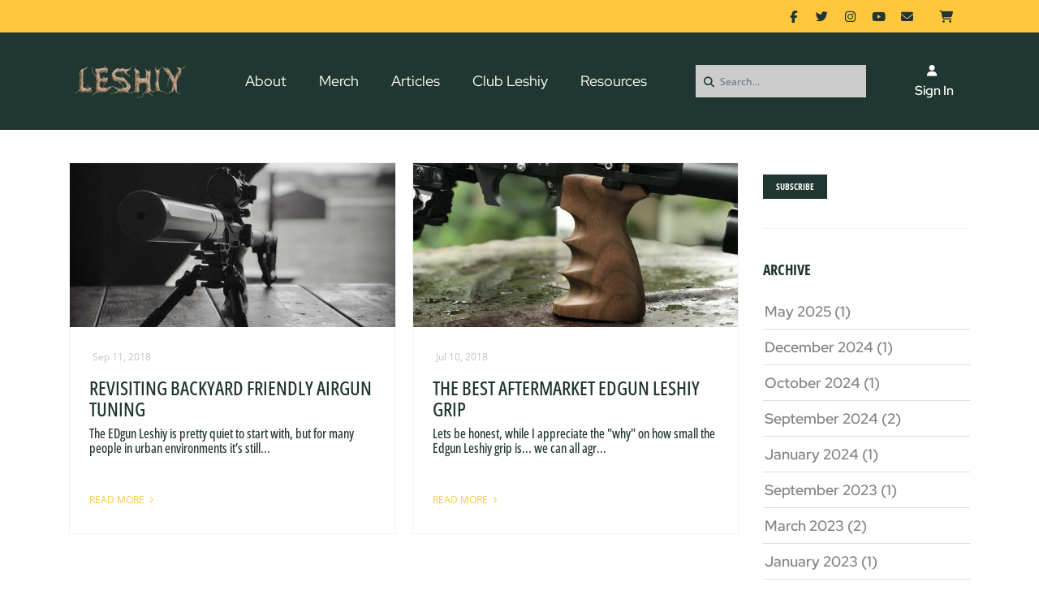

--- FILE ---
content_type: text/html; charset=utf-8
request_url: https://www.edgunleshiy.com/blog/author/26169
body_size: 6947
content:
<!DOCTYPE html><html id=hHtml lang=en><head id=hHead><meta charset=utf-8><meta http-equiv=X-UA-Compatible content="IE=edge"><meta name=viewport content="width=device-width, initial-scale=1"><title>Guides and Adventures of the Edgun Leshiy - Blog - By "Wavoto Admin"</title><link href=https://3stepsolutions.s3-accelerate.amazonaws.com/templates/1004/css/plugins.css rel=stylesheet><link href=https://3stepsolutions.s3-accelerate.amazonaws.com/templates/1004/css/style.min.css rel=stylesheet><link href=https://3stepsolutions.s3-accelerate.amazonaws.com/templates/1004/plugins/pageloader/pageloader.css rel=stylesheet><link href=https://3stepsolutions.s3-accelerate.amazonaws.com/assets/core/javascript/slick/slick.css rel=stylesheet><link href=https://3stepsolutions.s3-accelerate.amazonaws.com/assets/core/javascript/slick/slick-theme.css rel=stylesheet><script src=https://3stepsolutions.s3-accelerate.amazonaws.com/assets/core/javascript/jquery/jquery-3.5.1.min.js></script><link href=https://3stepsolutions.s3-accelerate.amazonaws.com/assets/core/fonts/templates/Calibri.css rel=stylesheet><link href=https://3stepsolutions.s3-accelerate.amazonaws.com/assets/core/fonts/templates/Helvetica.css rel=stylesheet><link href=https://3stepsolutions.s3-accelerate.amazonaws.com/assets/core/fonts/templates/Montserrat.css rel=stylesheet><link href=https://3stepsolutions.s3-accelerate.amazonaws.com/assets/core/fonts/templates/Nunito.css rel=stylesheet><link href=https://3stepsolutions.s3-accelerate.amazonaws.com/assets/core/fonts/templates/OldStandardTT.css rel=stylesheet><link href=https://3stepsolutions.s3-accelerate.amazonaws.com/assets/core/fonts/templates/OpenSans.css rel=stylesheet><link href=https://3stepsolutions.s3-accelerate.amazonaws.com/assets/core/fonts/templates/OpenSansCondensed.css rel=stylesheet><link href=https://3stepsolutions.s3-accelerate.amazonaws.com/assets/core/fonts/templates/Raleway.css rel=stylesheet><link href=https://3stepsolutions.s3-accelerate.amazonaws.com/assets/core/fonts/templates/RedHatDisplay.css rel=stylesheet><link href=https://3stepsolutions.s3-accelerate.amazonaws.com/assets/core/fonts/templates/RopaSans.css rel=stylesheet><link href="//fonts.googleapis.com/css2?family=Roboto+Arial&amp;family=RobotoArialSansserif&amp;display=swap" rel=stylesheet><link rel=stylesheet href="https://3stepsolutions.s3-accelerate.amazonaws.com/assets/core/javascript/froala4/css/froala_style.min.css?v=4.7.1"><script async src="https://www.googletagmanager.com/gtag/js?id=G-243E2C1CLD"></script><script>window.dataLayer=window.dataLayer||[];function gtag(){dataLayer.push(arguments);}
gtag('js',new Date());gtag('config','G-243E2C1CLD');</script><link rel=alternate type=application/rss+xml title="Edgun Leshiy" href="https://www.edgunleshiy.com\rss.xml?N=99999"><script src=https://kit.fontawesome.com/cdb710047c.js crossorigin=anonymous></script><link href=https://3stepsolutions.s3-accelerate.amazonaws.com/assets/core/fonts/templates/Nunito.css rel=stylesheet><link href="https://3stepsolutions.s3-accelerate.amazonaws.com/assets/core/css/fbweb.css?v=20260121125659" rel=stylesheet><link href="https://3stepsolutions.s3-accelerate.amazonaws.com/assets/custom/001748/css/overrides.css?v=20260121125659" rel=stylesheet><link href="https://3stepsolutions.s3-accelerate.amazonaws.com/assets/custom/001748/css/customer.css?v=20260121125659" rel=stylesheet><link rel="shortcut icon" type=image/x-icon href="https://3stepsolutions.s3-accelerate.amazonaws.com/assets/custom/001748/images/web/favicons/favicon.ico?v=20260121"><link rel=apple-touch-icon sizes=180x180 href="https://3stepsolutions.s3-accelerate.amazonaws.com/assets/custom/001748/images/web/favicons/apple-touch-icon.png?v=20260121"><link rel=icon type=image/png sizes=32x32 href="https://3stepsolutions.s3-accelerate.amazonaws.com/assets/custom/001748/images/web/favicons/favicon-32x32.png?v=20260121"><link rel=icon type=image/png sizes=16x16 href="https://3stepsolutions.s3-accelerate.amazonaws.com/assets/custom/001748/images/web/favicons/favicon-16x16.png?v=20260121"><link rel=manifest href="https://3stepsolutions.s3-accelerate.amazonaws.com/assets/custom/001748/images/web/favicons/site.webmanifest?v=20260121"><link rel=mask-icon href="https://3stepsolutions.s3-accelerate.amazonaws.com/assets/custom/001748/images/web/favicons/safari-pinned-tab.svg?v=20260121"><meta name=msapplication-TileColor content=#603cba><meta name=msapplication-config content="https://3stepsolutions.s3-accelerate.amazonaws.com/assets/custom/001748/images/web/favicons/browserconfig.xml?v=20260121"><meta name=theme-color content=#ffffff><script async src="https://www.googletagmanager.com/gtag/js?id=UA-122373211-1"></script><script>window.dataLayer=window.dataLayer||[];function gtag(){dataLayer.push(arguments);}
gtag('js',new Date());gtag('config','UA-122373211-1');</script><meta property=og:site_name content="Edgun Leshiy"><meta property=og:title content="Guides and Adventures of the Edgun Leshiy - Blog - By Wavoto Admin"><meta name=keywords content="Edgun Leshiy,Edgun mods,Edgun scope,How to quite down the EDgun Leshiy,EDgun Leshiy Accuracy,Best Scope for the EDgun Leshiy,Edgun,Leshiy - By Wavoto Admin"><meta name=description content="Stories of the Edgun Leshiy: Leshiy modifications, Hunting and Pest Control with the EDgun Leshiy, and Leshiy tuning advice and how-to guides. - By Wavoto Admin"><meta property=og:description content="Stories of the Edgun Leshiy: Leshiy modifications, Hunting and Pest Control with the EDgun Leshiy, and Leshiy tuning advice and how-to guides. - By Wavoto Admin"><meta property=og:image content=https://3stepsolutions.s3.amazonaws.com/assets/custom/001748/images/web/fc0e31e6-c786-44e7-9722-c4390dad10a9.jpg><meta property=og:type content=website><meta property=og:url content=https://www.edgunleshiy.com/blog/author/26169><link rel=canonical href=https://www.edgunleshiy.com/blog/author/26169><body id=bBody data-icon=14 data-icon-color=#107ec9 class=tssViewMode><form method=post action=./26169 id=frmMain enctype=multipart/form-data><div class=aspNetHidden><input type=hidden name=__EVENTTARGET id=__EVENTTARGET> <input type=hidden name=__EVENTARGUMENT id=__EVENTARGUMENT> <input type=hidden name=__VSTATE id=__VSTATE value="H4sIAAAAAAAEANVX3W/bNhBHvATDDBR5GJDHgNMekmCRZMmunaRxgjQt2oesGNaue9iGgqYomQlFqiRlxV339+3P2o70R5QPB+maBZuBKBLv63d3PN7xr6XVZHVl+XF7J1pda6x//RZzlmBDf6TvS6rN9zKhjaW1RrqarDUawLu27J6NxrJ9plZm+Q09Nyt/ru9zJs6QorzvaTPmVA8pNR4aKpr2vaExhd4Lw7Y2tNCSl4ZJoQPd9jEhlFMFNgOc4w9S4EoHROYh1poaHRKpaHiKR1gTxQoTpkpijjsh0Xr6/s6ZC3ImAlg8HPU7QS+IvINHzf1vfB+94HKAOdLMUGRwhjYzeAanegsBTcqMU3QkMB8bRjTy/YPm/sQSwnosCNKKXMCvqirInAzoyLHAGVUOrNUZnupDlvRf+HGn/Tw+jo5PnnkH++FE21ztQROhiolEVgEEGp/gMVWof33p40f0y29PgDktBbHRQtbG5tbvc5agKPVwE6uszKkweuvJH8DtmDZO9cY2ErRCzyCum1tbT5pzEpEiZRmQN+pAN4BlDhUCd5FLzA1VAtR4yIwLCgtFwRnBFlKotP7uPOdAYoYD7XmSlQKdQO7Z+GrqbeyopXNHtmH7FeQDkD981d+1Pw+F1vg0/pcif8ZMkEphcEW1zKkLOkkGvajV6vQIpNNDREmtpWIZE4BSSDHOZalrKZj5dS9b0oLRoaF5wYFRh69KwYy0O9C7XgTh/dp2e39Q0cF0w8etuNuK4iiKH3cf795gf5I5A4UaOoD3iKfUBr5arajX2XHA5IgqxRKq/4vgJiu2aD8X24R1KJUhpUEMymrGzXI4FsJzf7J2vz443TqE1IcpHlkLevYSwKPmksVaL2OoWuobWZLhFJhmH6jue9FO6xz+HgLoVQxBIbLFiK+HFNjnsNvxeTt+wOj6zuDnII6651H3IRE7g7cjhhbGUujzDwHLNuAAVmY2b0Olzx6sejROsWJ+wYSgiW/wINCjaxHLod8jgXNIbK5rDdB/wzg9llwqaD/QEKAP971vu602GWDvFrFJE67J/JseDpSsNFUTm67dLvbODGlOAd4Vj1L382rN+R8ORz8d+VEct3ttOHP96HJvnr/dfTx61PyE6ehRc8FwNCNcjEaXYW5YlhpS+HAhK5QsqDLjviezPbu939kg1uJ2aRxyreO6nJucajIvSts7ERYJOkpGsFQq+JQpgtSgukIYX59ymdl/Y/[base64]/T91ZsHudefNXc6xTz28SIu2I9r1SW+n63c6tOfv9uLYJ532bivBSdTCu8FpkS2sKmjCNVig0tbnIu5S8Rt8uOHCEg6g4kJcGpj7wrgbdXe9KxMhsRcPSBK/w/XnRm1J44v5ZXt+zZ7ctZfXVwiHyK18BQe0nydwRq2vuGmVzgWWVu2d/Mu3TLMBp8Mk+RvQhsZ64g8AAA=="> <input type=hidden name=__VIEWSTATE id=__VIEWSTATE></div><script>var theForm=document.forms['frmMain'];if(!theForm){theForm=document.frmMain;}
function __doPostBack(eventTarget,eventArgument){if(!theForm.onsubmit||(theForm.onsubmit()!=false)){theForm.__EVENTTARGET.value=eventTarget;theForm.__EVENTARGUMENT.value=eventArgument;theForm.submit();}}</script><script src="/WebResource.axd?d=pynGkmcFUV13He1Qd6_TZOJNnljHQ77xQKP1EeWK412aDn6LasVU-7KqaQOnK9Dug8_5m0Vg3V4QJevrcipxjQ2&amp;t=638628027619783110"></script><script src="/ScriptResource.axd?d=NJmAwtEo3Ipnlaxl6CMhvhLzzh0G7ymx-3TysQnRSfpW5cAqZTZp5U3Sp3S2jTzbosqcZPlMx7kUt5n122qqzfjTOUbODmncNKiC3Vnj2V7SoqNQPzapL0d-SwKTS2b5GBeK0Qit_RfW4dbaWR7NowcTwQ_PPjlQ-UsrjJobk1I1&amp;t=2a9d95e3"></script><script src="/ScriptResource.axd?d=dwY9oWetJoJoVpgL6Zq8OBa7ug4USTXKd6z6ZYwvdhtr4yV5_BpPs4PeTw9tc0sQItJWsEWeIcKZOit7btocqNl1m3hhrvqIKT957HlNtvHbJJCbFbrq5A7k0SE1iE7Y3gKPFVeRCdYyMApzaUo61ZUyc9zqZGoqWeVIieUKPeA1&amp;t=2a9d95e3"></script><input name=__RequestVerificationToken type=hidden value=0moCIxywhJd0-8jhUxliSmwIGNeZTYkGUhN3Zm-tTO7ra34koAGC7y5srPYwRYOivFZNudRDQFQHS3-4BRql2p9aXYOPH9izirrHeZqgvck1><script>Sys.WebForms.PageRequestManager._initialize('ctl00$ScriptManager1','frmMain',[],[],[],90,'ctl00');</script><div id=modalProcessing class=modalProcessingClass style=display:none><div style="margin-top:250px;border:1px solid #cdcdcd;background-color:#203630"><img src=https://3stepsolutions.s3-accelerate.amazonaws.com/assets/custom/001748/images/logos/logo-header.png style=width:160px alt="Website logo"><p style=color:#ffffff><img src=/Admin/_Core/Assets/images/loading.gif alt="Loading Icon" style=vertical-align:middle> Processing...</div></div><div id=modalCompletingOrder class=modalProcessingClass style=display:none><div style=margin-top:250px><p><img src=https://3stepsolutions.s3-accelerate.amazonaws.com/assets/core/images/ajaxloading.gif alt="Loading Icon"> Success! Completing Order...</div></div><div id=modalWAVProcessing class=modalWAVProcessingClass style=display:none><svg xmlns=http://www.w3.org/2000/svg xmlns:xlink=http://www.w3.org/1999/xlink style=margin:auto;display:block;shape-rendering:auto width=64px height=64px viewBox="0 0 100 100" preserveAspectRatio=xMidYMid><circle cx=50 cy=50 fill=none stroke=#03c6ff stroke-width=8 r=44 stroke-dasharray="207.34511513692632 71.11503837897544"><animateTransform attributeName=transform type=rotate repeatCount=indefinite dur=2.4390243902439024s values="0 50 50;360 50 50" keyTimes=0;1></animateTransform></circle></svg></div><div id=modalVideoPlayer class="modal draggable-modal modal-scroll" tabindex=-1 role=basic aria-hidden=true><div class="modal-dialog modal-lg"><div class=modal-content><div class=modal-header style="padding:10px 20px"><h4 class=modal-title style=font-size:22px></h4><button type=button class=close data-dismiss=modal aria-label=Close> <span aria-hidden=true style=font-size:22px>&times;</span> </button></div><div class=modal-body style="text-align:center !important"><video id=wavVideoPlayer width=100% controls></video></div></div></div></div><div class=body-inner><div id=topbar class="d-none d-xl-block d-lg-block"><div class=container><div class=row><div class=col-sm-6></div><div class="col-sm-6 d-none d-sm-block"><div class="social-icons social-icons-colored-hover"><ul><li class=social-facebook><a target=_blank href="https://www.facebook.com/groups/1145792165548506/"><i class="fab fa-facebook-f" aria-hidden=true></i></a><li class=social-twitter><a target=_blank href=https://twitter.com/edgunleshiy><i class="fab fa-twitter" aria-hidden=true></i></a><li class=social-instagram><a target=_blank href="https://www.instagram.com/edgunleshiy/"><i class="fab fa-instagram" aria-hidden=true></i></a><li class=social-youtube><a target=_blank href=https://www.youtube.com/c/edgunleshiy><i class="fab fa-youtube" aria-hidden=true></i></a><li class=social-email><a href=mailto:info@edgunleshiy.com><i class="fas fa-envelope" aria-hidden=true></i></a><li class=social-cart><a style=width:60px href="/store/cart/"><i class="fas fa-shopping-cart"></i></a></ul></div></div></div></div></div><header id=header><div class=header-inner><div class=container><div id=logo style="font-size:initial !important"><a href="/"> <img class=logo-default src="https://3stepsolutions.s3-accelerate.amazonaws.com/assets/custom/001748/images/logos/logo-header.png?Random=92f49d5c-cb4c-453a-84bf-aee7406ec7d5"> </a></div><div id=mainMenu-trigger><a class="lines-button x"><span class=lines></span></a></div><div id=mainMenu><div class=container><nav><ul><li><a href="/edgun-leshiy-2-semi-auto-pcp-airgun-modular-high-precision-shooting/">About</a><li><a href="/merchandise/">Merch</a><li class=wavcurrent><a href="/blog/">Articles</a><li><a href="/club-leshiy-membership-hunting-and-pest-control-videos/">Club Leshiy</a><li class=dropdown><a href=#>Resources</a><ul class=dropdown-menu><li><a href="/edgun-leshiy-privacy-policy/">Privacy Policy</a><li><a href="/edgun-leshiy-support-repair-and-warranty/">Support</a></ul><li class=liSearch><i class="fas fa-search"></i><div id=ctl04_pnlSearch onkeypress="return WebForm_FireDefaultButton(event,'ctl04_btnSearch')"><input name=ctl00$ctl04$txtSearch type=text id=ctl04_txtSearch class=form-control placeholder=Search...> <input type=submit name=ctl00$ctl04$btnSearch id=ctl04_btnSearch class="hidden d-none"></div><li class=edNavIcon><a href="/login/"><i class="fas fa-user"></i>Sign In</a></ul></nav></div></div></div></div></header><section style=padding-top:40px;padding-bottom:40px><div class=container><div class=row><div id=ctl05_col1 class=col-md-12><div id=modalSubscribeBlog class="modal fade" tabindex=-1 role=basic aria-hidden=true><div class="modal-dialog modal-dialog-centered modal-md"><div class=modal-content><div class=modal-header><a href=# data-dismiss=modal style="color:#ccc !important"><i class="fa fa-times pull-right"></i></a><h4 class=modal-title><strong>Subscribe</strong></h4></div><div class=modal-body><div id=modalSubscribeBlogEntry><p>Please enter your email address below and you'll receive an email when new blogs are posted. You can unsubscribe any time.<div class=row><div class=col-xs-8><input type=text id=subscribeEmail class="form-control required email" placeholder="Your Email Address"></div><div class=col-xs-4><a id=btnBlogSubscribe class="btn btn-primary">Subscribe</a></div></div></div><div id=modalSubscribeBlogComplete style=display:none><p>Thanks! You are now subscribed.</div></div></div></div></div><div class=row><div class=col-md-9><div id=blogLayout class="grid-layout post-2-columns" data-item=post-item><div class="post-item border"><div class=post-item-wrap><div class=post-image><a href="/blog/2018/9/11/revisiting-backyard-friendly-airgun-tuning/"> <img src=https://3stepsolutions.s3-accelerate.amazonaws.com/assets/custom/001748/images/blogs/revisiting-backyard-friendly-airgun-tuning.jpg></a></div><div class=post-item-description><span class=post-meta-date><i class="fas fa-calendar-o"></i>Sep 11, 2018</span><h2><a href="/blog/2018/9/11/revisiting-backyard-friendly-airgun-tuning/">Revisiting Backyard Friendly Airgun Tuning</a></h2><p>The EDgun Leshiy is pretty quiet to start with, but for many people in urban environments it’s still...</div><a href="/blog/2018/9/11/revisiting-backyard-friendly-airgun-tuning/" class=item-link> Read More <i class=icon-chevron-right></i></a></div></div><div class="post-item border"><div class=post-item-wrap><div class=post-image><a href="/blog/2018/7/10/the-best-aftermarket-edgun-leshiy-grip/"> <img src=https://3stepsolutions.s3-accelerate.amazonaws.com/assets/custom/001748/images/blogs/a4b84be5-0b7f-459d-a766-18b4ea9d54c1.jpg></a></div><div class=post-item-description><span class=post-meta-date><i class="fas fa-calendar-o"></i>Jul 10, 2018</span><h2><a href="/blog/2018/7/10/the-best-aftermarket-edgun-leshiy-grip/">The BEST aftermarket EDgun Leshiy Grip</a></h2><p>Lets be honest, while I appreciate the "why" on how small the Edgun Leshiy grip is... we can all agr...</div><a href="/blog/2018/7/10/the-best-aftermarket-edgun-leshiy-grip/" class=item-link> Read More <i class=icon-chevron-right></i></a></div></div></div></div><div class="sidebar sidebar-modern col-md-3"><div class="widget clearfix widget-archive"><a href=# class="btn btn-primary btn-sm" data-toggle=modal data-target=#modalSubscribeBlog>Subscribe</a></div><div class="widget clearfix widget-archive"><h4 class=widget-title>Archive</h4><ul class="list list-lines"><li><a href="/blog/2025/5/"> May 2025 (1) </a><li><a href="/blog/2024/12/"> December 2024 (1) </a><li><a href="/blog/2024/10/"> October 2024 (1) </a><li><a href="/blog/2024/9/"> September 2024 (2) </a><li><a href="/blog/2024/1/"> January 2024 (1) </a><li><a href="/blog/2023/9/"> September 2023 (1) </a><li><a href="/blog/2023/3/"> March 2023 (2) </a><li><a href="/blog/2023/1/"> January 2023 (1) </a><li><a href="/blog/2022/12/"> December 2022 (1) </a><li><a href="/blog/2022/10/"> October 2022 (1) </a><li><a href="/blog/2021/4/"> April 2021 (2) </a><li><a href="/blog/2021/3/"> March 2021 (2) </a><li><a href="/blog/2020/5/"> May 2020 (1) </a><li><a href="/blog/2020/3/"> March 2020 (5) </a><li><a href="/blog/2020/1/"> January 2020 (1) </a><li><a href="/blog/2019/10/"> October 2019 (3) </a><li><a href="/blog/2019/6/"> June 2019 (1) </a><li><a href="/blog/2019/4/"> April 2019 (1) </a><li><a href="/blog/2019/3/"> March 2019 (2) </a><li><a href="/blog/2019/2/"> February 2019 (1) </a><li><a href="/blog/2019/1/"> January 2019 (3) </a><li><a href="/blog/2018/12/"> December 2018 (5) </a><li><a href="/blog/2018/11/"> November 2018 (6) </a><li><a href="/blog/2018/10/"> October 2018 (8) </a><li><a href="/blog/2018/9/"> September 2018 (7) </a><li><a href="/blog/2018/8/"> August 2018 (10) </a><li><a href="/blog/2018/7/"> July 2018 (10) </a><li><a href="/blog/2018/6/"> June 2018 (1) </a></ul></div><div class="widget clearfix widget-archive"><h4 class=widget-title>Categories</h4><div class=tags><ul class="list list-lines"><li><a href="/blog/accessories/"> Accessories (48)</a><li><a href="/blog/airgun-101/"> Airgun 101 (1)</a><li><a href="/blog/airguns/"> Airguns (2)</a><li><a href="/blog/All/"> All (46)</a><li><a href="/blog/cerakote/"> Cerakote (1)</a><li><a href="/blog/edgun-leshiy-videos/"> EDgun Leshiy Videos (5)</a><li><a href="/blog/edgun-leyla-and-r5m/"> EDgun Leyla and R5M (9)</a><li><a href="/blog/favorite-products/"> Favorite Products (20)</a><li><a href="/blog/fenix/"> Fenix (1)</a><li><a href="/blog/giveaway/"> Giveaway (1)</a><li><a href="/blog/home/"> Home (6)</a><li><a href="/blog/leshiy-2/"> Leshiy 2 (11)</a><li><a href="/blog/leshiy-adventures/"> Leshiy Adventures (7)</a><li><a href="/blog/leshiy-tv/"> Leshiy TV (16)</a><li><a href="/blog/march-optics/"> March Optics (1)</a><li><a href="/blog/mods/"> Mods (5)</a><li><a href="/blog/my-leshiy-2-rigs/"> My Leshiy 2 Rigs (4)</a><li><a href="/blog/pest-control/"> Pest Control (32)</a><li><a href="/blog/reviews/"> Reviews (10)</a><li><a href="/blog/scopes/"> Scopes (1)</a><li><a href="/blog/steyr/"> Steyr (1)</a><li><a href="/blog/tuning/"> Tuning (7)</a></ul></div></div></div></div></div></div></div></section><footer id=footer><div class=footer-content><div class=container><div class=row><div class=col-md-4></div><div class=col-md-4><div id=amzn-assoc-ad-7e286adb-3d21-4439-9bef-c1ae028ff13b></div><script async src="//z-na.amazon-adsystem.com/widgets/onejs?MarketPlace=US&amp;adInstanceId=7e286adb-3d21-4439-9bef-c1ae028ff13b"></script></div><div class=col-md-4></div></div></div></div><div class=copyright-content><div class=container><div class=row><div class="col-md-4 text-center">Copyright &copy; 2026 Edgun Leshiy</div><div class="col-md-4 text-center">Designed and Hosted by EDgun Leshiy</div><div class="col-md-4 text-center"><div class=social-icons><ul><li class=social-facebook><a target=_blank href="https://www.facebook.com/groups/1145792165548506/"><i class="fab fa-facebook-f"></i></a><li class=social-twitter><a target=_blank href=https://twitter.com/edgunleshiy><i class="fab fa-x-twitter"></i></a><li class=social-instagram><a target=_blank href="https://www.instagram.com/edgunleshiy/"><i class="fab fa-instagram"></i></a><li class=social-youtube><a target=_blank href=https://www.youtube.com/c/edgunleshiy><i class="fab fa-youtube"></i></a><li class=social-email><a href=mailto:info@edgunleshiy.com><i class="fas fa-envelope"></i></a></ul></div></div></div></div></div></footer></div><script src=https://3stepsolutions.s3-accelerate.amazonaws.com/templates/1004/js/plugins.js></script><script src=https://3stepsolutions.s3-accelerate.amazonaws.com/templates/1004/js/functions.js></script><script src=https://3stepsolutions.s3-accelerate.amazonaws.com/templates/1004/plugins/pageloader/pageloader.js></script><script src=https://3stepsolutions.s3-accelerate.amazonaws.com/templates/1004/plugins/pageloader/pageloader.init.js></script><script src=https://3stepsolutions.s3-accelerate.amazonaws.com/assets/core/javascript/slick/slick.min.js></script><script src=https://3stepsolutions.s3-accelerate.amazonaws.com/assets/core/javascript/lazyload/lazyload.min.js></script><script src=https://3stepsolutions.s3-accelerate.amazonaws.com/assets/core/javascript/moment/moment.min.js></script><script src='https://platform-api.sharethis.com/js/sharethis.js#property=5be0dc5bb202f90011c74981&amp;product=sop' async></script><script src=https://cdn.embedly.com/widgets/platform.js></script><script src="https://3stepsolutions.s3-accelerate.amazonaws.com/assets/core/javascript/fbweb.js?v=20260121125659"></script><div class=aspNetHidden><input type=hidden name=__SCROLLPOSITIONX id=__SCROLLPOSITIONX value=0> <input type=hidden name=__SCROLLPOSITIONY id=__SCROLLPOSITIONY value=0></div><script>theForm.oldSubmit=theForm.submit;theForm.submit=WebForm_SaveScrollPositionSubmit;theForm.oldOnSubmit=theForm.onsubmit;theForm.onsubmit=WebForm_SaveScrollPositionOnSubmit;</script></form>

--- FILE ---
content_type: text/css
request_url: https://3stepsolutions.s3-accelerate.amazonaws.com/assets/core/fonts/templates/Raleway.css
body_size: 25638
content:
/*---RALEWAY---*/
/* raleway-100 - vietnamese_latin-ext_latin_cyrillic-ext_cyrillic */
@font-face {
  font-family: 'Raleway';
  font-style: normal;
  font-weight: 100;
  src: url('https://3stepsolutions.s3-accelerate.amazonaws.com/assets/core/fonts/templates/raleway-v28-vietnamese_latin-ext_latin_cyrillic-ext_cyrillic-100.eot'); /* IE9 Compat Modes */
  src: local(''),
       url('https://3stepsolutions.s3-accelerate.amazonaws.com/assets/core/fonts/templates/raleway-v28-vietnamese_latin-ext_latin_cyrillic-ext_cyrillic-100.eot?#iefix') format('embedded-opentype'), /* IE6-IE8 */
       url('https://3stepsolutions.s3-accelerate.amazonaws.com/assets/core/fonts/templates/raleway-v28-vietnamese_latin-ext_latin_cyrillic-ext_cyrillic-100.woff2') format('woff2'), /* Super Modern Browsers */
       url('https://3stepsolutions.s3-accelerate.amazonaws.com/assets/core/fonts/templates/raleway-v28-vietnamese_latin-ext_latin_cyrillic-ext_cyrillic-100.woff') format('woff'), /* Modern Browsers */
       url('https://3stepsolutions.s3-accelerate.amazonaws.com/assets/core/fonts/templates/raleway-v28-vietnamese_latin-ext_latin_cyrillic-ext_cyrillic-100.ttf') format('truetype'), /* Safari, Android, iOS */
       url('https://3stepsolutions.s3-accelerate.amazonaws.com/assets/core/fonts/templates/raleway-v28-vietnamese_latin-ext_latin_cyrillic-ext_cyrillic-100.svg#Raleway') format('svg'); /* Legacy iOS */
}
/* raleway-200 - vietnamese_latin-ext_latin_cyrillic-ext_cyrillic */
@font-face {
  font-family: 'Raleway';
  font-style: normal;
  font-weight: 200;
  src: url('https://3stepsolutions.s3-accelerate.amazonaws.com/assets/core/fonts/templates/raleway-v28-vietnamese_latin-ext_latin_cyrillic-ext_cyrillic-200.eot'); /* IE9 Compat Modes */
  src: local(''),
       url('https://3stepsolutions.s3-accelerate.amazonaws.com/assets/core/fonts/templates/raleway-v28-vietnamese_latin-ext_latin_cyrillic-ext_cyrillic-200.eot?#iefix') format('embedded-opentype'), /* IE6-IE8 */
       url('https://3stepsolutions.s3-accelerate.amazonaws.com/assets/core/fonts/templates/raleway-v28-vietnamese_latin-ext_latin_cyrillic-ext_cyrillic-200.woff2') format('woff2'), /* Super Modern Browsers */
       url('https://3stepsolutions.s3-accelerate.amazonaws.com/assets/core/fonts/templates/raleway-v28-vietnamese_latin-ext_latin_cyrillic-ext_cyrillic-200.woff') format('woff'), /* Modern Browsers */
       url('https://3stepsolutions.s3-accelerate.amazonaws.com/assets/core/fonts/templates/raleway-v28-vietnamese_latin-ext_latin_cyrillic-ext_cyrillic-200.ttf') format('truetype'), /* Safari, Android, iOS */
       url('https://3stepsolutions.s3-accelerate.amazonaws.com/assets/core/fonts/templates/raleway-v28-vietnamese_latin-ext_latin_cyrillic-ext_cyrillic-200.svg#Raleway') format('svg'); /* Legacy iOS */
}
/* raleway-300 - vietnamese_latin-ext_latin_cyrillic-ext_cyrillic */
@font-face {
  font-family: 'Raleway';
  font-style: normal;
  font-weight: 300;
  src: url('https://3stepsolutions.s3-accelerate.amazonaws.com/assets/core/fonts/templates/raleway-v28-vietnamese_latin-ext_latin_cyrillic-ext_cyrillic-300.eot'); /* IE9 Compat Modes */
  src: local(''),
       url('https://3stepsolutions.s3-accelerate.amazonaws.com/assets/core/fonts/templates/raleway-v28-vietnamese_latin-ext_latin_cyrillic-ext_cyrillic-300.eot?#iefix') format('embedded-opentype'), /* IE6-IE8 */
       url('https://3stepsolutions.s3-accelerate.amazonaws.com/assets/core/fonts/templates/raleway-v28-vietnamese_latin-ext_latin_cyrillic-ext_cyrillic-300.woff2') format('woff2'), /* Super Modern Browsers */
       url('https://3stepsolutions.s3-accelerate.amazonaws.com/assets/core/fonts/templates/raleway-v28-vietnamese_latin-ext_latin_cyrillic-ext_cyrillic-300.woff') format('woff'), /* Modern Browsers */
       url('https://3stepsolutions.s3-accelerate.amazonaws.com/assets/core/fonts/templates/raleway-v28-vietnamese_latin-ext_latin_cyrillic-ext_cyrillic-300.ttf') format('truetype'), /* Safari, Android, iOS */
       url('https://3stepsolutions.s3-accelerate.amazonaws.com/assets/core/fonts/templates/raleway-v28-vietnamese_latin-ext_latin_cyrillic-ext_cyrillic-300.svg#Raleway') format('svg'); /* Legacy iOS */
}
/* raleway-regular - vietnamese_latin-ext_latin_cyrillic-ext_cyrillic */
@font-face {
  font-family: 'Raleway';
  font-style: normal;
  font-weight: 400;
  src: url('https://3stepsolutions.s3-accelerate.amazonaws.com/assets/core/fonts/templates/raleway-v28-vietnamese_latin-ext_latin_cyrillic-ext_cyrillic-regular.eot'); /* IE9 Compat Modes */
  src: local(''),
       url('https://3stepsolutions.s3-accelerate.amazonaws.com/assets/core/fonts/templates/raleway-v28-vietnamese_latin-ext_latin_cyrillic-ext_cyrillic-regular.eot?#iefix') format('embedded-opentype'), /* IE6-IE8 */
       url('https://3stepsolutions.s3-accelerate.amazonaws.com/assets/core/fonts/templates/raleway-v28-vietnamese_latin-ext_latin_cyrillic-ext_cyrillic-regular.woff2') format('woff2'), /* Super Modern Browsers */
       url('https://3stepsolutions.s3-accelerate.amazonaws.com/assets/core/fonts/templates/raleway-v28-vietnamese_latin-ext_latin_cyrillic-ext_cyrillic-regular.woff') format('woff'), /* Modern Browsers */
       url('https://3stepsolutions.s3-accelerate.amazonaws.com/assets/core/fonts/templates/raleway-v28-vietnamese_latin-ext_latin_cyrillic-ext_cyrillic-regular.ttf') format('truetype'), /* Safari, Android, iOS */
       url('https://3stepsolutions.s3-accelerate.amazonaws.com/assets/core/fonts/templates/raleway-v28-vietnamese_latin-ext_latin_cyrillic-ext_cyrillic-regular.svg#Raleway') format('svg'); /* Legacy iOS */
}
/* raleway-500 - vietnamese_latin-ext_latin_cyrillic-ext_cyrillic */
@font-face {
  font-family: 'Raleway';
  font-style: normal;
  font-weight: 500;
  src: url('https://3stepsolutions.s3-accelerate.amazonaws.com/assets/core/fonts/templates/raleway-v28-vietnamese_latin-ext_latin_cyrillic-ext_cyrillic-500.eot'); /* IE9 Compat Modes */
  src: local(''),
       url('https://3stepsolutions.s3-accelerate.amazonaws.com/assets/core/fonts/templates/raleway-v28-vietnamese_latin-ext_latin_cyrillic-ext_cyrillic-500.eot?#iefix') format('embedded-opentype'), /* IE6-IE8 */
       url('https://3stepsolutions.s3-accelerate.amazonaws.com/assets/core/fonts/templates/raleway-v28-vietnamese_latin-ext_latin_cyrillic-ext_cyrillic-500.woff2') format('woff2'), /* Super Modern Browsers */
       url('https://3stepsolutions.s3-accelerate.amazonaws.com/assets/core/fonts/templates/raleway-v28-vietnamese_latin-ext_latin_cyrillic-ext_cyrillic-500.woff') format('woff'), /* Modern Browsers */
       url('https://3stepsolutions.s3-accelerate.amazonaws.com/assets/core/fonts/templates/raleway-v28-vietnamese_latin-ext_latin_cyrillic-ext_cyrillic-500.ttf') format('truetype'), /* Safari, Android, iOS */
       url('https://3stepsolutions.s3-accelerate.amazonaws.com/assets/core/fonts/templates/raleway-v28-vietnamese_latin-ext_latin_cyrillic-ext_cyrillic-500.svg#Raleway') format('svg'); /* Legacy iOS */
}
/* raleway-600 - vietnamese_latin-ext_latin_cyrillic-ext_cyrillic */
@font-face {
  font-family: 'Raleway';
  font-style: normal;
  font-weight: 600;
  src: url('https://3stepsolutions.s3-accelerate.amazonaws.com/assets/core/fonts/templates/raleway-v28-vietnamese_latin-ext_latin_cyrillic-ext_cyrillic-600.eot'); /* IE9 Compat Modes */
  src: local(''),
       url('https://3stepsolutions.s3-accelerate.amazonaws.com/assets/core/fonts/templates/raleway-v28-vietnamese_latin-ext_latin_cyrillic-ext_cyrillic-600.eot?#iefix') format('embedded-opentype'), /* IE6-IE8 */
       url('https://3stepsolutions.s3-accelerate.amazonaws.com/assets/core/fonts/templates/raleway-v28-vietnamese_latin-ext_latin_cyrillic-ext_cyrillic-600.woff2') format('woff2'), /* Super Modern Browsers */
       url('https://3stepsolutions.s3-accelerate.amazonaws.com/assets/core/fonts/templates/raleway-v28-vietnamese_latin-ext_latin_cyrillic-ext_cyrillic-600.woff') format('woff'), /* Modern Browsers */
       url('https://3stepsolutions.s3-accelerate.amazonaws.com/assets/core/fonts/templates/raleway-v28-vietnamese_latin-ext_latin_cyrillic-ext_cyrillic-600.ttf') format('truetype'), /* Safari, Android, iOS */
       url('https://3stepsolutions.s3-accelerate.amazonaws.com/assets/core/fonts/templates/raleway-v28-vietnamese_latin-ext_latin_cyrillic-ext_cyrillic-600.svg#Raleway') format('svg'); /* Legacy iOS */
}
/* raleway-700 - vietnamese_latin-ext_latin_cyrillic-ext_cyrillic */
@font-face {
  font-family: 'Raleway';
  font-style: normal;
  font-weight: 700;
  src: url('https://3stepsolutions.s3-accelerate.amazonaws.com/assets/core/fonts/templates/raleway-v28-vietnamese_latin-ext_latin_cyrillic-ext_cyrillic-700.eot'); /* IE9 Compat Modes */
  src: local(''),
       url('https://3stepsolutions.s3-accelerate.amazonaws.com/assets/core/fonts/templates/raleway-v28-vietnamese_latin-ext_latin_cyrillic-ext_cyrillic-700.eot?#iefix') format('embedded-opentype'), /* IE6-IE8 */
       url('https://3stepsolutions.s3-accelerate.amazonaws.com/assets/core/fonts/templates/raleway-v28-vietnamese_latin-ext_latin_cyrillic-ext_cyrillic-700.woff2') format('woff2'), /* Super Modern Browsers */
       url('https://3stepsolutions.s3-accelerate.amazonaws.com/assets/core/fonts/templates/raleway-v28-vietnamese_latin-ext_latin_cyrillic-ext_cyrillic-700.woff') format('woff'), /* Modern Browsers */
       url('https://3stepsolutions.s3-accelerate.amazonaws.com/assets/core/fonts/templates/raleway-v28-vietnamese_latin-ext_latin_cyrillic-ext_cyrillic-700.ttf') format('truetype'), /* Safari, Android, iOS */
       url('https://3stepsolutions.s3-accelerate.amazonaws.com/assets/core/fonts/templates/raleway-v28-vietnamese_latin-ext_latin_cyrillic-ext_cyrillic-700.svg#Raleway') format('svg'); /* Legacy iOS */
}
/* raleway-800 - vietnamese_latin-ext_latin_cyrillic-ext_cyrillic */
@font-face {
  font-family: 'Raleway';
  font-style: normal;
  font-weight: 800;
  src: url('https://3stepsolutions.s3-accelerate.amazonaws.com/assets/core/fonts/templates/raleway-v28-vietnamese_latin-ext_latin_cyrillic-ext_cyrillic-800.eot'); /* IE9 Compat Modes */
  src: local(''),
       url('https://3stepsolutions.s3-accelerate.amazonaws.com/assets/core/fonts/templates/raleway-v28-vietnamese_latin-ext_latin_cyrillic-ext_cyrillic-800.eot?#iefix') format('embedded-opentype'), /* IE6-IE8 */
       url('https://3stepsolutions.s3-accelerate.amazonaws.com/assets/core/fonts/templates/raleway-v28-vietnamese_latin-ext_latin_cyrillic-ext_cyrillic-800.woff2') format('woff2'), /* Super Modern Browsers */
       url('https://3stepsolutions.s3-accelerate.amazonaws.com/assets/core/fonts/templates/raleway-v28-vietnamese_latin-ext_latin_cyrillic-ext_cyrillic-800.woff') format('woff'), /* Modern Browsers */
       url('https://3stepsolutions.s3-accelerate.amazonaws.com/assets/core/fonts/templates/raleway-v28-vietnamese_latin-ext_latin_cyrillic-ext_cyrillic-800.ttf') format('truetype'), /* Safari, Android, iOS */
       url('https://3stepsolutions.s3-accelerate.amazonaws.com/assets/core/fonts/templates/raleway-v28-vietnamese_latin-ext_latin_cyrillic-ext_cyrillic-800.svg#Raleway') format('svg'); /* Legacy iOS */
}
/* raleway-900 - vietnamese_latin-ext_latin_cyrillic-ext_cyrillic */
@font-face {
  font-family: 'Raleway';
  font-style: normal;
  font-weight: 900;
  src: url('https://3stepsolutions.s3-accelerate.amazonaws.com/assets/core/fonts/templates/raleway-v28-vietnamese_latin-ext_latin_cyrillic-ext_cyrillic-900.eot'); /* IE9 Compat Modes */
  src: local(''),
       url('https://3stepsolutions.s3-accelerate.amazonaws.com/assets/core/fonts/templates/raleway-v28-vietnamese_latin-ext_latin_cyrillic-ext_cyrillic-900.eot?#iefix') format('embedded-opentype'), /* IE6-IE8 */
       url('https://3stepsolutions.s3-accelerate.amazonaws.com/assets/core/fonts/templates/raleway-v28-vietnamese_latin-ext_latin_cyrillic-ext_cyrillic-900.woff2') format('woff2'), /* Super Modern Browsers */
       url('https://3stepsolutions.s3-accelerate.amazonaws.com/assets/core/fonts/templates/raleway-v28-vietnamese_latin-ext_latin_cyrillic-ext_cyrillic-900.woff') format('woff'), /* Modern Browsers */
       url('https://3stepsolutions.s3-accelerate.amazonaws.com/assets/core/fonts/templates/raleway-v28-vietnamese_latin-ext_latin_cyrillic-ext_cyrillic-900.ttf') format('truetype'), /* Safari, Android, iOS */
       url('https://3stepsolutions.s3-accelerate.amazonaws.com/assets/core/fonts/templates/raleway-v28-vietnamese_latin-ext_latin_cyrillic-ext_cyrillic-900.svg#Raleway') format('svg'); /* Legacy iOS */
}
/* raleway-100italic - vietnamese_latin-ext_latin_cyrillic-ext_cyrillic */
@font-face {
  font-family: 'Raleway';
  font-style: italic;
  font-weight: 100;
  src: url('https://3stepsolutions.s3-accelerate.amazonaws.com/assets/core/fonts/templates/raleway-v28-vietnamese_latin-ext_latin_cyrillic-ext_cyrillic-100italic.eot'); /* IE9 Compat Modes */
  src: local(''),
       url('https://3stepsolutions.s3-accelerate.amazonaws.com/assets/core/fonts/templates/raleway-v28-vietnamese_latin-ext_latin_cyrillic-ext_cyrillic-100italic.eot?#iefix') format('embedded-opentype'), /* IE6-IE8 */
       url('https://3stepsolutions.s3-accelerate.amazonaws.com/assets/core/fonts/templates/raleway-v28-vietnamese_latin-ext_latin_cyrillic-ext_cyrillic-100italic.woff2') format('woff2'), /* Super Modern Browsers */
       url('https://3stepsolutions.s3-accelerate.amazonaws.com/assets/core/fonts/templates/raleway-v28-vietnamese_latin-ext_latin_cyrillic-ext_cyrillic-100italic.woff') format('woff'), /* Modern Browsers */
       url('https://3stepsolutions.s3-accelerate.amazonaws.com/assets/core/fonts/templates/raleway-v28-vietnamese_latin-ext_latin_cyrillic-ext_cyrillic-100italic.ttf') format('truetype'), /* Safari, Android, iOS */
       url('https://3stepsolutions.s3-accelerate.amazonaws.com/assets/core/fonts/templates/raleway-v28-vietnamese_latin-ext_latin_cyrillic-ext_cyrillic-100italic.svg#Raleway') format('svg'); /* Legacy iOS */
}
/* raleway-200italic - vietnamese_latin-ext_latin_cyrillic-ext_cyrillic */
@font-face {
  font-family: 'Raleway';
  font-style: italic;
  font-weight: 200;
  src: url('https://3stepsolutions.s3-accelerate.amazonaws.com/assets/core/fonts/templates/raleway-v28-vietnamese_latin-ext_latin_cyrillic-ext_cyrillic-200italic.eot'); /* IE9 Compat Modes */
  src: local(''),
       url('https://3stepsolutions.s3-accelerate.amazonaws.com/assets/core/fonts/templates/raleway-v28-vietnamese_latin-ext_latin_cyrillic-ext_cyrillic-200italic.eot?#iefix') format('embedded-opentype'), /* IE6-IE8 */
       url('https://3stepsolutions.s3-accelerate.amazonaws.com/assets/core/fonts/templates/raleway-v28-vietnamese_latin-ext_latin_cyrillic-ext_cyrillic-200italic.woff2') format('woff2'), /* Super Modern Browsers */
       url('https://3stepsolutions.s3-accelerate.amazonaws.com/assets/core/fonts/templates/raleway-v28-vietnamese_latin-ext_latin_cyrillic-ext_cyrillic-200italic.woff') format('woff'), /* Modern Browsers */
       url('https://3stepsolutions.s3-accelerate.amazonaws.com/assets/core/fonts/templates/raleway-v28-vietnamese_latin-ext_latin_cyrillic-ext_cyrillic-200italic.ttf') format('truetype'), /* Safari, Android, iOS */
       url('https://3stepsolutions.s3-accelerate.amazonaws.com/assets/core/fonts/templates/raleway-v28-vietnamese_latin-ext_latin_cyrillic-ext_cyrillic-200italic.svg#Raleway') format('svg'); /* Legacy iOS */
}
/* raleway-300italic - vietnamese_latin-ext_latin_cyrillic-ext_cyrillic */
@font-face {
  font-family: 'Raleway';
  font-style: italic;
  font-weight: 300;
  src: url('https://3stepsolutions.s3-accelerate.amazonaws.com/assets/core/fonts/templates/raleway-v28-vietnamese_latin-ext_latin_cyrillic-ext_cyrillic-300italic.eot'); /* IE9 Compat Modes */
  src: local(''),
       url('https://3stepsolutions.s3-accelerate.amazonaws.com/assets/core/fonts/templates/raleway-v28-vietnamese_latin-ext_latin_cyrillic-ext_cyrillic-300italic.eot?#iefix') format('embedded-opentype'), /* IE6-IE8 */
       url('https://3stepsolutions.s3-accelerate.amazonaws.com/assets/core/fonts/templates/raleway-v28-vietnamese_latin-ext_latin_cyrillic-ext_cyrillic-300italic.woff2') format('woff2'), /* Super Modern Browsers */
       url('https://3stepsolutions.s3-accelerate.amazonaws.com/assets/core/fonts/templates/raleway-v28-vietnamese_latin-ext_latin_cyrillic-ext_cyrillic-300italic.woff') format('woff'), /* Modern Browsers */
       url('https://3stepsolutions.s3-accelerate.amazonaws.com/assets/core/fonts/templates/raleway-v28-vietnamese_latin-ext_latin_cyrillic-ext_cyrillic-300italic.ttf') format('truetype'), /* Safari, Android, iOS */
       url('https://3stepsolutions.s3-accelerate.amazonaws.com/assets/core/fonts/templates/raleway-v28-vietnamese_latin-ext_latin_cyrillic-ext_cyrillic-300italic.svg#Raleway') format('svg'); /* Legacy iOS */
}
/* raleway-italic - vietnamese_latin-ext_latin_cyrillic-ext_cyrillic */
@font-face {
  font-family: 'Raleway';
  font-style: italic;
  font-weight: 400;
  src: url('https://3stepsolutions.s3-accelerate.amazonaws.com/assets/core/fonts/templates/raleway-v28-vietnamese_latin-ext_latin_cyrillic-ext_cyrillic-italic.eot'); /* IE9 Compat Modes */
  src: local(''),
       url('https://3stepsolutions.s3-accelerate.amazonaws.com/assets/core/fonts/templates/raleway-v28-vietnamese_latin-ext_latin_cyrillic-ext_cyrillic-italic.eot?#iefix') format('embedded-opentype'), /* IE6-IE8 */
       url('https://3stepsolutions.s3-accelerate.amazonaws.com/assets/core/fonts/templates/raleway-v28-vietnamese_latin-ext_latin_cyrillic-ext_cyrillic-italic.woff2') format('woff2'), /* Super Modern Browsers */
       url('https://3stepsolutions.s3-accelerate.amazonaws.com/assets/core/fonts/templates/raleway-v28-vietnamese_latin-ext_latin_cyrillic-ext_cyrillic-italic.woff') format('woff'), /* Modern Browsers */
       url('https://3stepsolutions.s3-accelerate.amazonaws.com/assets/core/fonts/templates/raleway-v28-vietnamese_latin-ext_latin_cyrillic-ext_cyrillic-italic.ttf') format('truetype'), /* Safari, Android, iOS */
       url('https://3stepsolutions.s3-accelerate.amazonaws.com/assets/core/fonts/templates/raleway-v28-vietnamese_latin-ext_latin_cyrillic-ext_cyrillic-italic.svg#Raleway') format('svg'); /* Legacy iOS */
}
/* raleway-500italic - vietnamese_latin-ext_latin_cyrillic-ext_cyrillic */
@font-face {
  font-family: 'Raleway';
  font-style: italic;
  font-weight: 500;
  src: url('https://3stepsolutions.s3-accelerate.amazonaws.com/assets/core/fonts/templates/raleway-v28-vietnamese_latin-ext_latin_cyrillic-ext_cyrillic-500italic.eot'); /* IE9 Compat Modes */
  src: local(''),
       url('https://3stepsolutions.s3-accelerate.amazonaws.com/assets/core/fonts/templates/raleway-v28-vietnamese_latin-ext_latin_cyrillic-ext_cyrillic-500italic.eot?#iefix') format('embedded-opentype'), /* IE6-IE8 */
       url('https://3stepsolutions.s3-accelerate.amazonaws.com/assets/core/fonts/templates/raleway-v28-vietnamese_latin-ext_latin_cyrillic-ext_cyrillic-500italic.woff2') format('woff2'), /* Super Modern Browsers */
       url('https://3stepsolutions.s3-accelerate.amazonaws.com/assets/core/fonts/templates/raleway-v28-vietnamese_latin-ext_latin_cyrillic-ext_cyrillic-500italic.woff') format('woff'), /* Modern Browsers */
       url('https://3stepsolutions.s3-accelerate.amazonaws.com/assets/core/fonts/templates/raleway-v28-vietnamese_latin-ext_latin_cyrillic-ext_cyrillic-500italic.ttf') format('truetype'), /* Safari, Android, iOS */
       url('https://3stepsolutions.s3-accelerate.amazonaws.com/assets/core/fonts/templates/raleway-v28-vietnamese_latin-ext_latin_cyrillic-ext_cyrillic-500italic.svg#Raleway') format('svg'); /* Legacy iOS */
}
/* raleway-600italic - vietnamese_latin-ext_latin_cyrillic-ext_cyrillic */
@font-face {
  font-family: 'Raleway';
  font-style: italic;
  font-weight: 600;
  src: url('https://3stepsolutions.s3-accelerate.amazonaws.com/assets/core/fonts/templates/raleway-v28-vietnamese_latin-ext_latin_cyrillic-ext_cyrillic-600italic.eot'); /* IE9 Compat Modes */
  src: local(''),
       url('https://3stepsolutions.s3-accelerate.amazonaws.com/assets/core/fonts/templates/raleway-v28-vietnamese_latin-ext_latin_cyrillic-ext_cyrillic-600italic.eot?#iefix') format('embedded-opentype'), /* IE6-IE8 */
       url('https://3stepsolutions.s3-accelerate.amazonaws.com/assets/core/fonts/templates/raleway-v28-vietnamese_latin-ext_latin_cyrillic-ext_cyrillic-600italic.woff2') format('woff2'), /* Super Modern Browsers */
       url('https://3stepsolutions.s3-accelerate.amazonaws.com/assets/core/fonts/templates/raleway-v28-vietnamese_latin-ext_latin_cyrillic-ext_cyrillic-600italic.woff') format('woff'), /* Modern Browsers */
       url('https://3stepsolutions.s3-accelerate.amazonaws.com/assets/core/fonts/templates/raleway-v28-vietnamese_latin-ext_latin_cyrillic-ext_cyrillic-600italic.ttf') format('truetype'), /* Safari, Android, iOS */
       url('https://3stepsolutions.s3-accelerate.amazonaws.com/assets/core/fonts/templates/raleway-v28-vietnamese_latin-ext_latin_cyrillic-ext_cyrillic-600italic.svg#Raleway') format('svg'); /* Legacy iOS */
}
/* raleway-700italic - vietnamese_latin-ext_latin_cyrillic-ext_cyrillic */
@font-face {
  font-family: 'Raleway';
  font-style: italic;
  font-weight: 700;
  src: url('https://3stepsolutions.s3-accelerate.amazonaws.com/assets/core/fonts/templates/raleway-v28-vietnamese_latin-ext_latin_cyrillic-ext_cyrillic-700italic.eot'); /* IE9 Compat Modes */
  src: local(''),
       url('https://3stepsolutions.s3-accelerate.amazonaws.com/assets/core/fonts/templates/raleway-v28-vietnamese_latin-ext_latin_cyrillic-ext_cyrillic-700italic.eot?#iefix') format('embedded-opentype'), /* IE6-IE8 */
       url('https://3stepsolutions.s3-accelerate.amazonaws.com/assets/core/fonts/templates/raleway-v28-vietnamese_latin-ext_latin_cyrillic-ext_cyrillic-700italic.woff2') format('woff2'), /* Super Modern Browsers */
       url('https://3stepsolutions.s3-accelerate.amazonaws.com/assets/core/fonts/templates/raleway-v28-vietnamese_latin-ext_latin_cyrillic-ext_cyrillic-700italic.woff') format('woff'), /* Modern Browsers */
       url('https://3stepsolutions.s3-accelerate.amazonaws.com/assets/core/fonts/templates/raleway-v28-vietnamese_latin-ext_latin_cyrillic-ext_cyrillic-700italic.ttf') format('truetype'), /* Safari, Android, iOS */
       url('https://3stepsolutions.s3-accelerate.amazonaws.com/assets/core/fonts/templates/raleway-v28-vietnamese_latin-ext_latin_cyrillic-ext_cyrillic-700italic.svg#Raleway') format('svg'); /* Legacy iOS */
}
/* raleway-800italic - vietnamese_latin-ext_latin_cyrillic-ext_cyrillic */
@font-face {
  font-family: 'Raleway';
  font-style: italic;
  font-weight: 800;
  src: url('https://3stepsolutions.s3-accelerate.amazonaws.com/assets/core/fonts/templates/raleway-v28-vietnamese_latin-ext_latin_cyrillic-ext_cyrillic-800italic.eot'); /* IE9 Compat Modes */
  src: local(''),
       url('https://3stepsolutions.s3-accelerate.amazonaws.com/assets/core/fonts/templates/raleway-v28-vietnamese_latin-ext_latin_cyrillic-ext_cyrillic-800italic.eot?#iefix') format('embedded-opentype'), /* IE6-IE8 */
       url('https://3stepsolutions.s3-accelerate.amazonaws.com/assets/core/fonts/templates/raleway-v28-vietnamese_latin-ext_latin_cyrillic-ext_cyrillic-800italic.woff2') format('woff2'), /* Super Modern Browsers */
       url('https://3stepsolutions.s3-accelerate.amazonaws.com/assets/core/fonts/templates/raleway-v28-vietnamese_latin-ext_latin_cyrillic-ext_cyrillic-800italic.woff') format('woff'), /* Modern Browsers */
       url('https://3stepsolutions.s3-accelerate.amazonaws.com/assets/core/fonts/templates/raleway-v28-vietnamese_latin-ext_latin_cyrillic-ext_cyrillic-800italic.ttf') format('truetype'), /* Safari, Android, iOS */
       url('https://3stepsolutions.s3-accelerate.amazonaws.com/assets/core/fonts/templates/raleway-v28-vietnamese_latin-ext_latin_cyrillic-ext_cyrillic-800italic.svg#Raleway') format('svg'); /* Legacy iOS */
}
/* raleway-900italic - vietnamese_latin-ext_latin_cyrillic-ext_cyrillic */
@font-face {
  font-family: 'Raleway';
  font-style: italic;
  font-weight: 900;
  src: url('https://3stepsolutions.s3-accelerate.amazonaws.com/assets/core/fonts/templates/raleway-v28-vietnamese_latin-ext_latin_cyrillic-ext_cyrillic-900italic.eot'); /* IE9 Compat Modes */
  src: local(''),
       url('https://3stepsolutions.s3-accelerate.amazonaws.com/assets/core/fonts/templates/raleway-v28-vietnamese_latin-ext_latin_cyrillic-ext_cyrillic-900italic.eot?#iefix') format('embedded-opentype'), /* IE6-IE8 */
       url('https://3stepsolutions.s3-accelerate.amazonaws.com/assets/core/fonts/templates/raleway-v28-vietnamese_latin-ext_latin_cyrillic-ext_cyrillic-900italic.woff2') format('woff2'), /* Super Modern Browsers */
       url('https://3stepsolutions.s3-accelerate.amazonaws.com/assets/core/fonts/templates/raleway-v28-vietnamese_latin-ext_latin_cyrillic-ext_cyrillic-900italic.woff') format('woff'), /* Modern Browsers */
       url('https://3stepsolutions.s3-accelerate.amazonaws.com/assets/core/fonts/templates/raleway-v28-vietnamese_latin-ext_latin_cyrillic-ext_cyrillic-900italic.ttf') format('truetype'), /* Safari, Android, iOS */
       url('https://3stepsolutions.s3-accelerate.amazonaws.com/assets/core/fonts/templates/raleway-v28-vietnamese_latin-ext_latin_cyrillic-ext_cyrillic-900italic.svg#Raleway') format('svg'); /* Legacy iOS */
}

--- FILE ---
content_type: text/css
request_url: https://3stepsolutions.s3-accelerate.amazonaws.com/assets/core/fonts/templates/RedHatDisplay.css
body_size: 17700
content:
/*---RED HAT DISPLAY---*/
/* red-hat-display-300 - latin-ext_latin */
@font-face {
  font-family: 'Red Hat Display';
  font-style: normal;
  font-weight: 300;
  src: url('https://3stepsolutions.s3-accelerate.amazonaws.com/assets/core/fonts/templates/red-hat-display-v14-latin-ext_latin-300.eot'); /* IE9 Compat Modes */
  src: local(''),
       url('https://3stepsolutions.s3-accelerate.amazonaws.com/assets/core/fonts/templates/red-hat-display-v14-latin-ext_latin-300.eot?#iefix') format('embedded-opentype'), /* IE6-IE8 */
       url('https://3stepsolutions.s3-accelerate.amazonaws.com/assets/core/fonts/templates/red-hat-display-v14-latin-ext_latin-300.woff2') format('woff2'), /* Super Modern Browsers */
       url('https://3stepsolutions.s3-accelerate.amazonaws.com/assets/core/fonts/templates/red-hat-display-v14-latin-ext_latin-300.woff') format('woff'), /* Modern Browsers */
       url('https://3stepsolutions.s3-accelerate.amazonaws.com/assets/core/fonts/templates/red-hat-display-v14-latin-ext_latin-300.ttf') format('truetype'), /* Safari, Android, iOS */
       url('https://3stepsolutions.s3-accelerate.amazonaws.com/assets/core/fonts/templates/red-hat-display-v14-latin-ext_latin-300.svg#RedHatDisplay') format('svg'); /* Legacy iOS */
}
/* red-hat-display-regular - latin-ext_latin */
@font-face {
  font-family: 'Red Hat Display';
  font-style: normal;
  font-weight: 400;
  src: url('https://3stepsolutions.s3-accelerate.amazonaws.com/assets/core/fonts/templates/red-hat-display-v14-latin-ext_latin-regular.eot'); /* IE9 Compat Modes */
  src: local(''),
       url('https://3stepsolutions.s3-accelerate.amazonaws.com/assets/core/fonts/templates/red-hat-display-v14-latin-ext_latin-regular.eot?#iefix') format('embedded-opentype'), /* IE6-IE8 */
       url('https://3stepsolutions.s3-accelerate.amazonaws.com/assets/core/fonts/templates/red-hat-display-v14-latin-ext_latin-regular.woff2') format('woff2'), /* Super Modern Browsers */
       url('https://3stepsolutions.s3-accelerate.amazonaws.com/assets/core/fonts/templates/red-hat-display-v14-latin-ext_latin-regular.woff') format('woff'), /* Modern Browsers */
       url('https://3stepsolutions.s3-accelerate.amazonaws.com/assets/core/fonts/templates/red-hat-display-v14-latin-ext_latin-regular.ttf') format('truetype'), /* Safari, Android, iOS */
       url('https://3stepsolutions.s3-accelerate.amazonaws.com/assets/core/fonts/templates/red-hat-display-v14-latin-ext_latin-regular.svg#RedHatDisplay') format('svg'); /* Legacy iOS */
}
/* red-hat-display-500 - latin-ext_latin */
@font-face {
  font-family: 'Red Hat Display';
  font-style: normal;
  font-weight: 500;
  src: url('https://3stepsolutions.s3-accelerate.amazonaws.com/assets/core/fonts/templates/red-hat-display-v14-latin-ext_latin-500.eot'); /* IE9 Compat Modes */
  src: local(''),
       url('https://3stepsolutions.s3-accelerate.amazonaws.com/assets/core/fonts/templates/red-hat-display-v14-latin-ext_latin-500.eot?#iefix') format('embedded-opentype'), /* IE6-IE8 */
       url('https://3stepsolutions.s3-accelerate.amazonaws.com/assets/core/fonts/templates/red-hat-display-v14-latin-ext_latin-500.woff2') format('woff2'), /* Super Modern Browsers */
       url('https://3stepsolutions.s3-accelerate.amazonaws.com/assets/core/fonts/templates/red-hat-display-v14-latin-ext_latin-500.woff') format('woff'), /* Modern Browsers */
       url('https://3stepsolutions.s3-accelerate.amazonaws.com/assets/core/fonts/templates/red-hat-display-v14-latin-ext_latin-500.ttf') format('truetype'), /* Safari, Android, iOS */
       url('https://3stepsolutions.s3-accelerate.amazonaws.com/assets/core/fonts/templates/red-hat-display-v14-latin-ext_latin-500.svg#RedHatDisplay') format('svg'); /* Legacy iOS */
}
/* red-hat-display-600 - latin-ext_latin */
@font-face {
  font-family: 'Red Hat Display';
  font-style: normal;
  font-weight: 600;
  src: url('https://3stepsolutions.s3-accelerate.amazonaws.com/assets/core/fonts/templates/red-hat-display-v14-latin-ext_latin-600.eot'); /* IE9 Compat Modes */
  src: local(''),
       url('https://3stepsolutions.s3-accelerate.amazonaws.com/assets/core/fonts/templates/red-hat-display-v14-latin-ext_latin-600.eot?#iefix') format('embedded-opentype'), /* IE6-IE8 */
       url('https://3stepsolutions.s3-accelerate.amazonaws.com/assets/core/fonts/templates/red-hat-display-v14-latin-ext_latin-600.woff2') format('woff2'), /* Super Modern Browsers */
       url('https://3stepsolutions.s3-accelerate.amazonaws.com/assets/core/fonts/templates/red-hat-display-v14-latin-ext_latin-600.woff') format('woff'), /* Modern Browsers */
       url('https://3stepsolutions.s3-accelerate.amazonaws.com/assets/core/fonts/templates/red-hat-display-v14-latin-ext_latin-600.ttf') format('truetype'), /* Safari, Android, iOS */
       url('https://3stepsolutions.s3-accelerate.amazonaws.com/assets/core/fonts/templates/red-hat-display-v14-latin-ext_latin-600.svg#RedHatDisplay') format('svg'); /* Legacy iOS */
}
/* red-hat-display-700 - latin-ext_latin */
@font-face {
  font-family: 'Red Hat Display';
  font-style: normal;
  font-weight: 700;
  src: url('https://3stepsolutions.s3-accelerate.amazonaws.com/assets/core/fonts/templates/red-hat-display-v14-latin-ext_latin-700.eot'); /* IE9 Compat Modes */
  src: local(''),
       url('https://3stepsolutions.s3-accelerate.amazonaws.com/assets/core/fonts/templates/red-hat-display-v14-latin-ext_latin-700.eot?#iefix') format('embedded-opentype'), /* IE6-IE8 */
       url('https://3stepsolutions.s3-accelerate.amazonaws.com/assets/core/fonts/templates/red-hat-display-v14-latin-ext_latin-700.woff2') format('woff2'), /* Super Modern Browsers */
       url('https://3stepsolutions.s3-accelerate.amazonaws.com/assets/core/fonts/templates/red-hat-display-v14-latin-ext_latin-700.woff') format('woff'), /* Modern Browsers */
       url('https://3stepsolutions.s3-accelerate.amazonaws.com/assets/core/fonts/templates/red-hat-display-v14-latin-ext_latin-700.ttf') format('truetype'), /* Safari, Android, iOS */
       url('https://3stepsolutions.s3-accelerate.amazonaws.com/assets/core/fonts/templates/red-hat-display-v14-latin-ext_latin-700.svg#RedHatDisplay') format('svg'); /* Legacy iOS */
}
/* red-hat-display-800 - latin-ext_latin */
@font-face {
  font-family: 'Red Hat Display';
  font-style: normal;
  font-weight: 800;
  src: url('https://3stepsolutions.s3-accelerate.amazonaws.com/assets/core/fonts/templates/red-hat-display-v14-latin-ext_latin-800.eot'); /* IE9 Compat Modes */
  src: local(''),
       url('https://3stepsolutions.s3-accelerate.amazonaws.com/assets/core/fonts/templates/red-hat-display-v14-latin-ext_latin-800.eot?#iefix') format('embedded-opentype'), /* IE6-IE8 */
       url('https://3stepsolutions.s3-accelerate.amazonaws.com/assets/core/fonts/templates/red-hat-display-v14-latin-ext_latin-800.woff2') format('woff2'), /* Super Modern Browsers */
       url('https://3stepsolutions.s3-accelerate.amazonaws.com/assets/core/fonts/templates/red-hat-display-v14-latin-ext_latin-800.woff') format('woff'), /* Modern Browsers */
       url('https://3stepsolutions.s3-accelerate.amazonaws.com/assets/core/fonts/templates/red-hat-display-v14-latin-ext_latin-800.ttf') format('truetype'), /* Safari, Android, iOS */
       url('https://3stepsolutions.s3-accelerate.amazonaws.com/assets/core/fonts/templates/red-hat-display-v14-latin-ext_latin-800.svg#RedHatDisplay') format('svg'); /* Legacy iOS */
}
/* red-hat-display-900 - latin-ext_latin */
@font-face {
  font-family: 'Red Hat Display';
  font-style: normal;
  font-weight: 900;
  src: url('https://3stepsolutions.s3-accelerate.amazonaws.com/assets/core/fonts/templates/red-hat-display-v14-latin-ext_latin-900.eot'); /* IE9 Compat Modes */
  src: local(''),
       url('https://3stepsolutions.s3-accelerate.amazonaws.com/assets/core/fonts/templates/red-hat-display-v14-latin-ext_latin-900.eot?#iefix') format('embedded-opentype'), /* IE6-IE8 */
       url('https://3stepsolutions.s3-accelerate.amazonaws.com/assets/core/fonts/templates/red-hat-display-v14-latin-ext_latin-900.woff2') format('woff2'), /* Super Modern Browsers */
       url('https://3stepsolutions.s3-accelerate.amazonaws.com/assets/core/fonts/templates/red-hat-display-v14-latin-ext_latin-900.woff') format('woff'), /* Modern Browsers */
       url('https://3stepsolutions.s3-accelerate.amazonaws.com/assets/core/fonts/templates/red-hat-display-v14-latin-ext_latin-900.ttf') format('truetype'), /* Safari, Android, iOS */
       url('https://3stepsolutions.s3-accelerate.amazonaws.com/assets/core/fonts/templates/red-hat-display-v14-latin-ext_latin-900.svg#RedHatDisplay') format('svg'); /* Legacy iOS */
}
/* red-hat-display-300italic - latin-ext_latin */
@font-face {
  font-family: 'Red Hat Display';
  font-style: italic;
  font-weight: 300;
  src: url('https://3stepsolutions.s3-accelerate.amazonaws.com/assets/core/fonts/templates/red-hat-display-v14-latin-ext_latin-300italic.eot'); /* IE9 Compat Modes */
  src: local(''),
       url('https://3stepsolutions.s3-accelerate.amazonaws.com/assets/core/fonts/templates/red-hat-display-v14-latin-ext_latin-300italic.eot?#iefix') format('embedded-opentype'), /* IE6-IE8 */
       url('https://3stepsolutions.s3-accelerate.amazonaws.com/assets/core/fonts/templates/red-hat-display-v14-latin-ext_latin-300italic.woff2') format('woff2'), /* Super Modern Browsers */
       url('https://3stepsolutions.s3-accelerate.amazonaws.com/assets/core/fonts/templates/red-hat-display-v14-latin-ext_latin-300italic.woff') format('woff'), /* Modern Browsers */
       url('https://3stepsolutions.s3-accelerate.amazonaws.com/assets/core/fonts/templates/red-hat-display-v14-latin-ext_latin-300italic.ttf') format('truetype'), /* Safari, Android, iOS */
       url('https://3stepsolutions.s3-accelerate.amazonaws.com/assets/core/fonts/templates/red-hat-display-v14-latin-ext_latin-300italic.svg#RedHatDisplay') format('svg'); /* Legacy iOS */
}
/* red-hat-display-italic - latin-ext_latin */
@font-face {
  font-family: 'Red Hat Display';
  font-style: italic;
  font-weight: 400;
  src: url('https://3stepsolutions.s3-accelerate.amazonaws.com/assets/core/fonts/templates/red-hat-display-v14-latin-ext_latin-italic.eot'); /* IE9 Compat Modes */
  src: local(''),
       url('https://3stepsolutions.s3-accelerate.amazonaws.com/assets/core/fonts/templates/red-hat-display-v14-latin-ext_latin-italic.eot?#iefix') format('embedded-opentype'), /* IE6-IE8 */
       url('https://3stepsolutions.s3-accelerate.amazonaws.com/assets/core/fonts/templates/red-hat-display-v14-latin-ext_latin-italic.woff2') format('woff2'), /* Super Modern Browsers */
       url('https://3stepsolutions.s3-accelerate.amazonaws.com/assets/core/fonts/templates/red-hat-display-v14-latin-ext_latin-italic.woff') format('woff'), /* Modern Browsers */
       url('https://3stepsolutions.s3-accelerate.amazonaws.com/assets/core/fonts/templates/red-hat-display-v14-latin-ext_latin-italic.ttf') format('truetype'), /* Safari, Android, iOS */
       url('https://3stepsolutions.s3-accelerate.amazonaws.com/assets/core/fonts/templates/red-hat-display-v14-latin-ext_latin-italic.svg#RedHatDisplay') format('svg'); /* Legacy iOS */
}
/* red-hat-display-500italic - latin-ext_latin */
@font-face {
  font-family: 'Red Hat Display';
  font-style: italic;
  font-weight: 500;
  src: url('https://3stepsolutions.s3-accelerate.amazonaws.com/assets/core/fonts/templates/red-hat-display-v14-latin-ext_latin-500italic.eot'); /* IE9 Compat Modes */
  src: local(''),
       url('https://3stepsolutions.s3-accelerate.amazonaws.com/assets/core/fonts/templates/red-hat-display-v14-latin-ext_latin-500italic.eot?#iefix') format('embedded-opentype'), /* IE6-IE8 */
       url('https://3stepsolutions.s3-accelerate.amazonaws.com/assets/core/fonts/templates/red-hat-display-v14-latin-ext_latin-500italic.woff2') format('woff2'), /* Super Modern Browsers */
       url('https://3stepsolutions.s3-accelerate.amazonaws.com/assets/core/fonts/templates/red-hat-display-v14-latin-ext_latin-500italic.woff') format('woff'), /* Modern Browsers */
       url('https://3stepsolutions.s3-accelerate.amazonaws.com/assets/core/fonts/templates/red-hat-display-v14-latin-ext_latin-500italic.ttf') format('truetype'), /* Safari, Android, iOS */
       url('https://3stepsolutions.s3-accelerate.amazonaws.com/assets/core/fonts/templates/red-hat-display-v14-latin-ext_latin-500italic.svg#RedHatDisplay') format('svg'); /* Legacy iOS */
}
/* red-hat-display-600italic - latin-ext_latin */
@font-face {
  font-family: 'Red Hat Display';
  font-style: italic;
  font-weight: 600;
  src: url('https://3stepsolutions.s3-accelerate.amazonaws.com/assets/core/fonts/templates/red-hat-display-v14-latin-ext_latin-600italic.eot'); /* IE9 Compat Modes */
  src: local(''),
       url('https://3stepsolutions.s3-accelerate.amazonaws.com/assets/core/fonts/templates/red-hat-display-v14-latin-ext_latin-600italic.eot?#iefix') format('embedded-opentype'), /* IE6-IE8 */
       url('https://3stepsolutions.s3-accelerate.amazonaws.com/assets/core/fonts/templates/red-hat-display-v14-latin-ext_latin-600italic.woff2') format('woff2'), /* Super Modern Browsers */
       url('https://3stepsolutions.s3-accelerate.amazonaws.com/assets/core/fonts/templates/red-hat-display-v14-latin-ext_latin-600italic.woff') format('woff'), /* Modern Browsers */
       url('https://3stepsolutions.s3-accelerate.amazonaws.com/assets/core/fonts/templates/red-hat-display-v14-latin-ext_latin-600italic.ttf') format('truetype'), /* Safari, Android, iOS */
       url('https://3stepsolutions.s3-accelerate.amazonaws.com/assets/core/fonts/templates/red-hat-display-v14-latin-ext_latin-600italic.svg#RedHatDisplay') format('svg'); /* Legacy iOS */
}
/* red-hat-display-700italic - latin-ext_latin */
@font-face {
  font-family: 'Red Hat Display';
  font-style: italic;
  font-weight: 700;
  src: url('https://3stepsolutions.s3-accelerate.amazonaws.com/assets/core/fonts/templates/red-hat-display-v14-latin-ext_latin-700italic.eot'); /* IE9 Compat Modes */
  src: local(''),
       url('https://3stepsolutions.s3-accelerate.amazonaws.com/assets/core/fonts/templates/red-hat-display-v14-latin-ext_latin-700italic.eot?#iefix') format('embedded-opentype'), /* IE6-IE8 */
       url('https://3stepsolutions.s3-accelerate.amazonaws.com/assets/core/fonts/templates/red-hat-display-v14-latin-ext_latin-700italic.woff2') format('woff2'), /* Super Modern Browsers */
       url('https://3stepsolutions.s3-accelerate.amazonaws.com/assets/core/fonts/templates/red-hat-display-v14-latin-ext_latin-700italic.woff') format('woff'), /* Modern Browsers */
       url('https://3stepsolutions.s3-accelerate.amazonaws.com/assets/core/fonts/templates/red-hat-display-v14-latin-ext_latin-700italic.ttf') format('truetype'), /* Safari, Android, iOS */
       url('https://3stepsolutions.s3-accelerate.amazonaws.com/assets/core/fonts/templates/red-hat-display-v14-latin-ext_latin-700italic.svg#RedHatDisplay') format('svg'); /* Legacy iOS */
}
/* red-hat-display-800italic - latin-ext_latin */
@font-face {
  font-family: 'Red Hat Display';
  font-style: italic;
  font-weight: 800;
  src: url('https://3stepsolutions.s3-accelerate.amazonaws.com/assets/core/fonts/templates/red-hat-display-v14-latin-ext_latin-800italic.eot'); /* IE9 Compat Modes */
  src: local(''),
       url('https://3stepsolutions.s3-accelerate.amazonaws.com/assets/core/fonts/templates/red-hat-display-v14-latin-ext_latin-800italic.eot?#iefix') format('embedded-opentype'), /* IE6-IE8 */
       url('https://3stepsolutions.s3-accelerate.amazonaws.com/assets/core/fonts/templates/red-hat-display-v14-latin-ext_latin-800italic.woff2') format('woff2'), /* Super Modern Browsers */
       url('https://3stepsolutions.s3-accelerate.amazonaws.com/assets/core/fonts/templates/red-hat-display-v14-latin-ext_latin-800italic.woff') format('woff'), /* Modern Browsers */
       url('https://3stepsolutions.s3-accelerate.amazonaws.com/assets/core/fonts/templates/red-hat-display-v14-latin-ext_latin-800italic.ttf') format('truetype'), /* Safari, Android, iOS */
       url('https://3stepsolutions.s3-accelerate.amazonaws.com/assets/core/fonts/templates/red-hat-display-v14-latin-ext_latin-800italic.svg#RedHatDisplay') format('svg'); /* Legacy iOS */
}
/* red-hat-display-900italic - latin-ext_latin */
@font-face {
  font-family: 'Red Hat Display';
  font-style: italic;
  font-weight: 900;
  src: url('https://3stepsolutions.s3-accelerate.amazonaws.com/assets/core/fonts/templates/red-hat-display-v14-latin-ext_latin-900italic.eot'); /* IE9 Compat Modes */
  src: local(''),
       url('https://3stepsolutions.s3-accelerate.amazonaws.com/assets/core/fonts/templates/red-hat-display-v14-latin-ext_latin-900italic.eot?#iefix') format('embedded-opentype'), /* IE6-IE8 */
       url('https://3stepsolutions.s3-accelerate.amazonaws.com/assets/core/fonts/templates/red-hat-display-v14-latin-ext_latin-900italic.woff2') format('woff2'), /* Super Modern Browsers */
       url('https://3stepsolutions.s3-accelerate.amazonaws.com/assets/core/fonts/templates/red-hat-display-v14-latin-ext_latin-900italic.woff') format('woff'), /* Modern Browsers */
       url('https://3stepsolutions.s3-accelerate.amazonaws.com/assets/core/fonts/templates/red-hat-display-v14-latin-ext_latin-900italic.ttf') format('truetype'), /* Safari, Android, iOS */
       url('https://3stepsolutions.s3-accelerate.amazonaws.com/assets/core/fonts/templates/red-hat-display-v14-latin-ext_latin-900italic.svg#RedHatDisplay') format('svg'); /* Legacy iOS */
}

--- FILE ---
content_type: text/css
request_url: https://3stepsolutions.s3-accelerate.amazonaws.com/assets/core/fonts/templates/RopaSans.css
body_size: 2444
content:
/*---ROPA SANS---*/
/* ropa-sans-regular - latin-ext_latin */
@font-face {
  font-family: 'Ropa Sans';
  font-style: normal;
  font-weight: 400;
  src: url('https://3stepsolutions.s3-accelerate.amazonaws.com/assets/core/fonts/templates/ropa-sans-v15-latin-ext_latin-regular.eot'); /* IE9 Compat Modes */
  src: local(''),
       url('https://3stepsolutions.s3-accelerate.amazonaws.com/assets/core/fonts/templates/ropa-sans-v15-latin-ext_latin-regular.eot?#iefix') format('embedded-opentype'), /* IE6-IE8 */
       url('https://3stepsolutions.s3-accelerate.amazonaws.com/assets/core/fonts/templates/ropa-sans-v15-latin-ext_latin-regular.woff2') format('woff2'), /* Super Modern Browsers */
       url('https://3stepsolutions.s3-accelerate.amazonaws.com/assets/core/fonts/templates/ropa-sans-v15-latin-ext_latin-regular.woff') format('woff'), /* Modern Browsers */
       url('https://3stepsolutions.s3-accelerate.amazonaws.com/assets/core/fonts/templates/ropa-sans-v15-latin-ext_latin-regular.ttf') format('truetype'), /* Safari, Android, iOS */
       url('https://3stepsolutions.s3-accelerate.amazonaws.com/assets/core/fonts/templates/ropa-sans-v15-latin-ext_latin-regular.svg#RopaSans') format('svg'); /* Legacy iOS */
}
/* ropa-sans-italic - latin-ext_latin */
@font-face {
  font-family: 'Ropa Sans';
  font-style: italic;
  font-weight: 400;
  src: url('https://3stepsolutions.s3-accelerate.amazonaws.com/assets/core/fonts/templates/ropa-sans-v15-latin-ext_latin-italic.eot'); /* IE9 Compat Modes */
  src: local(''),
       url('https://3stepsolutions.s3-accelerate.amazonaws.com/assets/core/fonts/templates/ropa-sans-v15-latin-ext_latin-italic.eot?#iefix') format('embedded-opentype'), /* IE6-IE8 */
       url('https://3stepsolutions.s3-accelerate.amazonaws.com/assets/core/fonts/templates/ropa-sans-v15-latin-ext_latin-italic.woff2') format('woff2'), /* Super Modern Browsers */
       url('https://3stepsolutions.s3-accelerate.amazonaws.com/assets/core/fonts/templates/ropa-sans-v15-latin-ext_latin-italic.woff') format('woff'), /* Modern Browsers */
       url('https://3stepsolutions.s3-accelerate.amazonaws.com/assets/core/fonts/templates/ropa-sans-v15-latin-ext_latin-italic.ttf') format('truetype'), /* Safari, Android, iOS */
       url('https://3stepsolutions.s3-accelerate.amazonaws.com/assets/core/fonts/templates/ropa-sans-v15-latin-ext_latin-italic.svg#RopaSans') format('svg'); /* Legacy iOS */
}

--- FILE ---
content_type: text/css
request_url: https://3stepsolutions.s3-accelerate.amazonaws.com/assets/custom/001748/css/overrides.css?v=20260121125659
body_size: 1073
content:
:root{--brandcolor1:#203630;--brandcolor2:#6ba62d;--brandcolor3:#ffc73e;--brandcolor4:#203630;--brandcolor5:#979797;--brandcolor6:#ffffff;--titlecolor:#203630;--titlefont:'Open Sans Condensed';--titlebold:bold;--titleunderline:none;--titleitalic:normal;--titlecaps:uppercase;--titlesize:50px;--subtitlecolor:#203630;--subtitlefont:'Open Sans Condensed';--subtitlebold:bold;--subtitleunderline:none;--subtitleitalic:normal;--subtitlecaps:uppercase;--subtitlesize:36px;--bodycolor:#203630;--bodyfont:'Open Sans';--bodybold:normal;--bodyunderline:none;--bodyitalic:normal;--bodycaps:none;--bodysize:18px;--linkcolor:#ffc73e;--linkcolorclicked:#6ba62d;--topbarbackground:#ffc73e;--topbarlinkcolor:#203630;--navigationsize:18px;--navigationcolor:#ffffff;--navigationfont:'Red Hat Display';--navigationbold:normal;--navigationunderline:none;--navigationitalic:normal;--navigationcaps:none;--navigationbackground:rgba(32,54,48,1);--homenavigationbackgroundcolor:rgba(32,54,48,1);--homenavigationlinkcolor:#ffffff;--homescrollnavigationbackgroundcolor:rgba(32,54,48,1);--homescrollnavigationlinkcolor:#ffffff;--innerpagenavigationbackgroundcolor:rgba(32,54,48,1);--innerpagenavigationlinkcolor:#ffffff;--innerpagescrollnavigationbackgroundcolor:rgba(32,54,48,1);--innerpagescrollnavigationlinkcolor:#ffffff;--footerbackground:#203630;--footertextcolor:#ffffff;--footerlinkcolor:#ffffff;--pagetitlepadding:100px;--primarybuttonfont:'Open Sans Condensed';--primarybuttoncolor:#ffffff;--primarybuttoncaps:uppercase;--primarybuttonitalic:normal;--primarybuttonunderline:none;--primarybuttonbold:bold;--primarybuttonbackground:#203630;--primarybuttonborder:#203630 0 solid;--primarybuttonradius:0;--primarybuttonshadow:0 0 6px 0 rgba(0,0,0,0);--primarybuttonfonthover:'Open Sans Condensed';--primarybuttoncolorhover:#ffffff;--primarybuttoncapshover:uppercase;--primarybuttonitalichover:normal;--primarybuttonunderlinehover:none;--primarybuttonboldhover:bold;--primarybuttonbackgroundhover:#6ba62d;--primarybuttonborderhover:#6ba62d 0 solid;--primarybuttonradiushover:0;--primarybuttonshadowhover:0 0 6px 0 rgba(0,0,0,0.15);--primarybuttonfontclicked:'Open Sans Condensed';--primarybuttoncolorclicked:#ffffff;--primarybuttoncapsclicked:uppercase;--primarybuttonitalicclicked:normal;--primarybuttonunderlineclicked:none;--primarybuttonboldclicked:bold;--primarybuttonbackgroundclicked:#203630;--primarybuttonborderclicked:#203630 0 solid;--primarybuttonradiusclicked:0;--primarybuttonshadowclicked:0 0 6px 0 rgba(0,0,0,0);--secondarybuttonfont:'Open Sans Condensed';--secondarybuttoncolor:#203630;--secondarybuttoncaps:uppercase;--secondarybuttonitalic:normal;--secondarybuttonunderline:none;--secondarybuttonbold:bold;--secondarybuttonbackground:#ffffff;--secondarybuttonborder:#ffffff 0 solid;--secondarybuttonradius:0;--secondarybuttonshadow:0 0 6px 0 rgba(0,0,0,0);--secondarybuttonfonthover:'Open Sans Condensed';--secondarybuttoncolorhover:#6ba62d;--secondarybuttoncapshover:uppercase;--secondarybuttonitalichover:normal;--secondarybuttonunderlinehover:none;--secondarybuttonboldhover:bold;--secondarybuttonbackgroundhover:#ffffff;--secondarybuttonborderhover:#ffffff 0 solid;--secondarybuttonradiushover:0;--secondarybuttonshadowhover:0 0 6px 0 rgba(0,0,0,0.15);--secondarybuttonfontclicked:'Open Sans Condensed';--secondarybuttoncolorclicked:#203630;--secondarybuttoncapsclicked:uppercase;--secondarybuttonitalicclicked:normal;--secondarybuttonunderlineclicked:none;--secondarybuttonboldclicked:bold;--secondarybuttonbackgroundclicked:#ffffff;--secondarybuttonborderclicked:#ffffff 0 solid;--secondarybuttonradiusclicked:0;--secondarybuttonshadowclicked:0 0 6px 0 rgba(0,0,0,0)}:root{--interfacefont:var(--navigationfont);--interfacecorners:3px;--interfacecaps:var(--navigationcaps);--interfacebold:var(--navigationbold);--navigationcolorhover:var(--linkcolor)}div.strip{background-color:var(--brandcolor1);z-index:-1;text-align:center}div.strip.strip2{background-color:var(--brandcolor2)}div.strip.strip3{background-color:var(--brandcolor3)}div.strip h1,div.strip h2,div.strip h3,div.strip h4,div.strip h5,div.strip h6{text-align:center;color:#fff;line-height:1;font-weight:500;letter-spacing:2px;margin:0;padding:20px}div.strip p{text-align:center;color:#fff;line-height:1;margin-bottom:0;margin-left:15%;margin-right:15%;padding-bottom:40px}div.strip{background-color:var(--brandcolor1);z-index:-1;text-align:center}div.strip.strip2{background-color:var(--brandcolor2)}div.strip.strip3{background-color:var(--brandcolor3)}div.strip h1,div.strip h2,div.strip h3,div.strip h4,div.strip h5,div.strip h6{text-align:center;color:#fff;line-height:1;font-weight:500;letter-spacing:2px;margin:0;padding:20px}div.strip p{text-align:center;color:#fff;line-height:1;margin-bottom:0;margin-left:15%;margin-right:15%;padding-bottom:40px}hr.hrblack{border-color:#000}hr.hr1{border-color:var(--brandcolor1)}hr.hr2{border-color:var(--brandcolor2)}hr.hr3{border-color:var(--brandcolor3)}@media (max-width:767px){.stack-me button,.stack-me a.btn{display:flex !important;width:300px !important;margin-left:auto !important;margin-right:auto !important}}

--- FILE ---
content_type: text/css
request_url: https://3stepsolutions.s3-accelerate.amazonaws.com/assets/custom/001748/css/customer.css?v=20260121125659
body_size: 4582
content:
:root {
 --titlebold: 800;
 --subtitlebold: 800;
}

body#bBody p {
font-family: 'Open Sans Condensed';
line-height: 1.15;
font-size: 16px;
}

.page-menu nav > ul > li > a {
font-size: 16px;
}

.page-menu.menu-lines nav > ul > li > a:after {
bottom: -10px;
}

/*---TESTIMONIALS---*/

.egwCarousel .testimonial-item {
    max-width: 800px;
    margin: auto auto;
    text-align: center;
}

.egwCarousel .testimonial-item p {
    font-size: 20px;
}

.egwCarousel .testimonial-item span:last-child {
    font-size: 32px;
    font-weight: 700;
}

/*---OLD---*/
.footer-content {
display:none;
}

.copyright-content {
    border-top: none;
    padding: 25px 0 0px 0;
}

/*---EDGUNWEST STYLES---*/

/*---FONTS---*/
 @font-face {
     font-family: 'Open Sans Condensed';
     src: url("https://3stepsolutions.s3-accelerate.amazonaws.com/assets/custom/003036/css/OpenSans-CondExtraBold.ttf");
     font-weight: 800;
     font-style: normal;
}
 @font-face {
     font-family: 'Open Sans Condensed';
     src: url("https://3stepsolutions.s3-accelerate.amazonaws.com/assets/custom/003036/css/OpenSans-CondExtraBold.ttf");
     font-weight: 900;
     font-style: normal;
}
 @font-face {
     font-family: 'Open Sans Condensed';
     src: url("https://3stepsolutions.s3-accelerate.amazonaws.com/assets/custom/003036/css/OpenSans-CondExtraBoldItalic.ttf");
     font-weight: 800;
     font-style: italic;
}
 @font-face {
     font-family: 'Open Sans Condensed';
     src: url("https://3stepsolutions.s3-accelerate.amazonaws.com/assets/custom/003036/css/OpenSans-CondExtraBoldItalic.ttf");
     font-weight: 900;
     font-style: italic;
}
 h1, h2, h3, h4, h5, h6, a, p, body {
     letter-spacing: 0px !important;
}

/*----IMAGE MENU----*/
 .edImageMenu {
     display: flex;
     flex-direction: row;
     flex-wrap: nowrap;
     overflow-x: scroll;
     width: 100vw;
     position: relative;
}
 .edImageMenuEntry {
     position: relative;
     width: 22%;
     min-width: 22%;
     text-align: center;
     transition: var(--uxtransition);
     display: inline-block;
}
 .edImageMenuEntry:hover img {
     filter: brightness(1.1);
     transition: var(--uxtransition);
}
 .edImageMenuEntry img {
     width: 100% !important;
     max-width: 100% !important;
     height: 100% !important;
     position: relative;
     display: block;
     margin: 0px 0px 0px 0px !important;
     z-index: 1;
     transition: var(--uxtransition);
}
 .edImageMenuEntry span {
     position: absolute;
     z-index: 2;
     bottom: 0px;
     left: 0px;
     width: 100%;
     height: 50px;
     display: flex;
     align-items: center;
     justify-content: center;
     background-color: rgba(0,0,0,0.65);
     font-family: var(--titlefont);
     text-transform: var(--titlecaps);
     color: #fff;
     font-weight: var(--titlebold);
     font-size: 24px;
     transition: var(--uxtransition);
}
 .edImageMenuEntry:hover span {
     color: var(--linkcolor);
     transition: var(--uxtransition);
}
 .edImageMenu::-webkit-scrollbar {
     width: 0px;
     height: 0px;
}
 .edImageMenu::-webkit-scrollbar-track {
     background: transparent;
}
 .edImageMenu::-webkit-scrollbar-thumb {
     background: transparent;
}
 .edImageMenu::-webkit-scrollbar-thumb:hover {
     background-color: transparent;
}
 @media (max-width: 991px) {
     .edImageMenuEntry {
         width: 40%;
         min-width: 40%;
    }
}
/*---FOOTER---*/
 @media (min-width: 768px) {
     footer#footer .footer-content .col-md-4 {
         -ms-flex: 0 0 100%;
         flex: 0 0 100%;
         max-width: 100%;
    }
     footer#footer .copyright-content .col-md-4:first-child {
         display: flex;
         justify-content: flex-start;
    }
     footer#footer .copyright-content .col-md-4:last-child {
         display: flex;
         justify-content: flex-end;
    }
     footer#footer .copyright-content {
         border-top: 1px solid #fff 
    }
}
 .footer-content .container > .row {
     justify-content: center;
}
 body#bBody:not(.tssEditMode) footer#footer .footer-content .col-md-4 {
     display: flex;
     align-items: center;
     justify-content: space-between;
}
 body#bBody.tssEditMode footer#footer .footer-content .col-md-4 .moduleID1 .fr-view {
     width: 100% !important;
     display: flex;
     align-items: center;
     justify-content: space-between;
}
 body#bBody.tssEditMode footer#footer .footer-content .col-md-4:not(:first-child) {
     display: none;
}
 .edFootSiteMap {
     display: inline-flex;
     flex-direction: column;
     align-items: flex-start;
     margin: 0px 0px 16px 0px;
}
 .edFootSiteMap a {
     text-transform: none;
     font-weight: 300 !important;
     font-family: var(--bodyfont);
     margin-bottom: 16px;
     text-align: left;
}
 .edFootSiteMapTitle {
     text-transform: uppercase;
     font-weight: 800;
     font-size: 18px;
     margin-bottom: 16px;
     text-align: left;
}
 .edFooterLogo {
     position: relative;
     width: 140px;
     height: 140px;
     margin: 0px 0px 16px 0px;
     display: inline-flex;
}
 .edFooterLogo a, .edFooterLogo img {
     position: relative;
     width: 100%;
     height: 100%;
     object-fit: cover;
     margin: 0px 0px;
}
 .edFooterCTA {
     margin: 0px 0px 16px 0px;
     display: inline-flex;
}
 .edFooterCTA a.btn {
     margin: 0px 0px !important;
}
 @media (max-width: 767px) {
     footer#footer .footer-content .col-md-4 {
         flex-direction: column;
    }
     .edFooterLogo {
         order: 1;
    }
     .edFooterCTA {
         order: 2;
    }
     .edFootSiteMap {
         order: 3;
    }
}
/*----HEADER----*/
 li.liSearch input[type=text].form-control {
     font-size: 12px !important;
     min-width: 210px;
     border-radius: 0px !important;
     background-color: #ccc;
     font-weight: 500;
     padding-left: 30px;
     border: none !important;
}
 li.liSearch i.fa-search {
     position: absolute;
     top: calc(50% - 5px);
     left: 10px;
     font-size: 13px;
     pointer-events: none;
}
 @media (min-width: 1024px) {

.header-extras {
height: 120px;
}

     #mainMenu nav > ul > li.edNavIcon a {
         display: flex;
         flex-direction: column;
         align-content: center;
         align-items: center;
         font-size: calc(var(--navigationsize) - 2px);
         text-transform: none;
         font-weight: 500;
    }
     #mainMenu nav > ul > li.edNavIcon a i {
         margin-bottom: 10px;
         transition: var(--uxtransition);
    }
     #mainMenu nav > ul > li.edNavIcon:hover a i {
         color: var(--linkcolor);
         transition: var(--uxtransition);
    }
     #mainMenu nav {
         display: flex;
         height: 120px;
         align-items: center;
         align-content: center;
    }
     #mainMenu nav > ul > li {
         height: 100%;
         display: flex;
         align-items: center;
         margin: auto 20px !important;
         justify-content: space-between;
    }
     #mainMenu nav > ul > li.liSearch {
         margin: auto 40px !important;
    }
     #mainMenu nav > ul {
         height: 100%;
    }
     #mainMenu nav > ul > li .dropdown-menu {
         top: 100%;
    }
     #mainMenu nav > ul > li > a {
         padding: 0px 0px 0px 0px;
    }
}
 @media (max-width: 1224px) and (min-width: 1024px) {
     #mainMenu nav > ul > li {
         margin: auto 10px !important;
    }
     #mainMenu nav > ul > li.liSearch {
         margin: auto 10px !important;
    }
}
 @media (max-width: 1024px) {
     #mainMenu-trigger {
         height: 120px;
         right: 50px;
    }
     .header-inner .container {
         padding-left: 0px;
         padding-right: 0px;
    }
     #mainMenu nav > ul > li.dropdown:before, #mainMenu nav > ul > li .dropdown-submenu:before {
         color: #fff;
    }
     #mainMenu nav > ul > li {
         margin: 0px 0px !important;
         padding: 20px 20px !important;
         line-height: 1;
         width: 100%;
    }
     #mainMenu nav ul {
         display: flex;
         align-items: flex-start;
         flex-direction: column;
    }
     .mainMenu-open #header #mainMenu {
         width: 100%;
    }
     #mainMenu:not(.menu-overlay) nav > ul > li .dropdown-arrow {
         justify-content: center;
         position: relative;
    }
     #mainMenu:not(.menu-overlay) nav > ul > li > a {
         padding: 0px 0px;
    }
     #mainMenu {
         background-color: var(--navigationbackground);
    }
     #mainMenu:not(.menu-overlay) nav > ul > li > a {
         font-size: 26px;
        /* line-height: 55px;
         */
    }
     #mainMenu nav > ul > li.liSearch {
         width: 100%;
         order: 1;
    }
     #mainMenu:not(.menu-overlay) nav > ul > li .dropdown-menu {
         padding: 0px 0px 
    }
     #mainMenu:not(.menu-overlay) nav > ul > li .dropdown-menu li {
         padding-left: 10px;
    }
     .header-inner .container {
         padding-left: 0px;
         padding-right: 0px;
         margin-left: 0px;
         margin-right: 0px;
         max-width: unset;
         width: 100vw;
    }
     #mainMenu nav > ul > li.dropdown:before {
         color: #fff;
         top: calc(33px - 8px);
         right: 20px !important;
    }
     #mainMenu nav > ul > li:not(.liSearch) {
         margin: 0px 0px !important;
         padding: 20px 20px !important;
         line-height: 1;
         width: 100%;
         border-bottom: 1px solid #ffffff50 !important;
    }
     .mainMenu-open #header #mainMenu.menu-animate {
         width: 100%;
         min-height: calc(100vh - 150px) !important;
    }
     #mainMenu.menu-animate::-webkit-scrollbar {
         width: 0px;
         height: 0px;
    }
     #mainMenu.menu-animate::-webkit-scrollbar-track {
         background: transparent;
    }
     #mainMenu.menu-animate::-webkit-scrollbar-thumb {
         background: transparent;
    }
     .#mainMenu.menu-animate::-webkit-scrollbar-thumb:hover {
         background-color: transparent;
    }
     #mainMenu:not(.menu-overlay) nav > ul > li .dropdown-arrow {
         justify-content: center;
         position: relative;
    }
     #mainMenu:not(.menu-overlay) nav > ul > li > a {
         padding: 0px 0px;
    }
     #mainMenu:not(.menu-overlay) nav > ul > li.dropdown > ul > li:first-child {
         margin-top: 10px 
    }
     .dropdown-submenu span.dropdown-arrow {
         display: none !important;
    }
     #mainMenu:not(.menu-overlay) nav > ul > li.dropdown:not(.hover-active) ul.dropdown-menu li, #mainMenu:not(.menu-overlay) nav > ul li > .dropdown-menu > .dropdown-submenu:not(.hover-active) ul.dropdown-menu li {
         opacity: 0;
    }
     li.liSearch i.fa-search {
         left: 30px;
         top: calc(50% - 5.5px);
    }
     #mainMenu nav > ul > li > a > i {
         font-size: 24px !important;
         margin-right: 16px !important;
         margin-left: 0px;
    }
}
/*--------------------OLD---------------------*/
 #topbar {
     font-size: 14px !important;
     border-bottom: none !important;
}
 #topbar .left {
     padding-top: 7px !important;
     padding-bottom: 7px !important;
}
 #topbar .right {
     color: #000 !important;
     padding-top: 7px !important;
     padding-bottom: 7px !important;
}
 #topbar .right a {
     color: #000 !important;
     font-weight: bold !important;
}

 #topbar .right a:hover, #topbar .social-icons li.social-email:hover a {
 color: #fff !important;
}

 #header {
     height: 120px !important;
}
 #header .header-inner, #header #header-wrap {
     height: 120px !important;
}
 #header .header-inner #logo, #header #header-wrap #logo {
     margin-top: 0;
     height: 120px;
}

#header .header-inner #logo a {
    display: flex;
}
 #header .header-inner #logo a > img, #header #header-wrap #logo a > img {
     height: auto;
     width: 150px;
     margin: auto auto;
}
 .header-extras > ul > li {
     height: 120px !important;
}
 #page-title .page-title > h1 {
     color: #fff;
     font-size: 60px;
     font-weight: bold;
}
 .product {
     border: 1px solid #979797;
     border-radius: 8px;
     transition: var(--uxtransition);
     background-color: #fff;
}
 .product:hover {
     box-shadow: var(--uxshadowhover);
     transition: var(--uxtransition);
}
 .product .product-description {
     padding: 8px 20px;
     background-color: #fff;
     border-radius: 0px 0px 8px 8px;
     font-family: var(--interfacefont);
     text-transform: var(--interfacecaps);
     font-weight: 700;
     font-size: 14px;
}
 .product-description.ed-product-categories .product-title {
     margin-bottom: 16px;
     font-size: 16px;
     max-height: unset;
}
 .product .product-description.ed-list-cards {
     min-height: 144px;
     display: flex;
     flex-direction: column;
     justify-content: flex-end;
}
 .product .product-title {
     max-width: unset;
     margin-left: 0px;
     line-height: 1.15;
     max-height: 33px;
     overflow-y: hidden;
}
 .product .product-image {
     background-color: #fff;
     border-radius: 8px 8px 0px 0px;
}
 a.btn.shop-btn:not(.close):not(.mfp-close) {
     border: var(--primarybuttonbackground) solid 1px;
     color: var(--primarybuttonbackground);
     width: 100%;
     font-weight: 600;
     min-height: 36px !important;
     padding: 0px;
     font-size: 14px;
}
 a.btn.shop-btn:not(.close):not(.mfp-close):hover, a.btn.shop-btn:not(.close):not(.mfp-close):active, a.btn.shop-btn:not(.close):not(.mfp-close):focus {
     background-color: var(--primarybuttonbackground);
     color: var(--primarybuttoncolor);
}
 .product .ed-product-price {
     margin-top: 10px;
     padding: 10px 0px 10px 0px;
     border-top: 1.5px solid #cccccc75;
     text-align: right;
}
 .fbProdOption.images img {
     width: 200px !important;
}
 .product .product-image > a, .product .product-image img {
     border-radius: 8px 8px 0px 0px;
}
 .product .product-image img {
     padding: 10px;
}
/*---PRODUCT DETAILS---*/
 #fbProductImages #fbSingleImage {
     border-radius: 10px;
     border: 1.5px solid #000;
     background-color: #fff;
     overflow: hidden;
}
 #fbProductImages #fbThumbImages .item.slick-slide {
     background-color: #fff;
     border: 1.5px solid #d9d9d9;
     border-radius: 10px;
     overflow: hidden;
     transition: var(--uxtransition);
     cursor: pointer;
     opacity: 1;
}
 #fbProductImages #fbThumbImages .item.slick-slide:hover {
     opacity: 1;
     transition: var(--uxtransition);
     border: 1.5px solid #666;
}
 #fbProductImages #fbThumbImages .item.slick-slide.is-active {
     border: 1.5px solid #000;
}
 .upsell-area {
     position: relative;
     padding: 40px 0px 80px 0px;
}
 .upsell-area {
     margin-top: 40px;
     margin-bottom: -40px;
}
 .upsell-area + .upsell-area {
     margin-top: 0px !important;
     padding-top: 0px;
}
 .upsell-area::before {
     background-image: url('https://3stepsolutions.s3-accelerate.amazonaws.com/assets/custom/003036/images/backgrounds/wood-bg.jpg');
     content: '';
     position: absolute;
     left: -50%;
     top: 0px;
     width: 150vw;
     height: 100%;
     background-size: cover;
     background-position: center center;
     background-repeat: no-repeat;
     background-attachment: fixed;
}
 .upsell-title {
     position: relative;
     color: #fff;
     font-family: var(--interfacefont);
     font-size: 36px;
     font-weight: 600;
     margin-bottom: 40px;
}
 .reviews-area {
     padding: 40px 0px;
}
 .upsell-area + .reviews-area {
     margin-top: 40px;
     padding: 40px 0px;
}
 @media (max-width: 1024px) {
     .upsell-area::before {
         background-image: none;
         background-color: #000;
    }
}
 .prodLongDescMore a {
     text-transform: uppercase;
     color: var(--bodycolor) !important;
     font-weight: 900;
     transition: var(--uxtransition);
}
 .prodLongDescMore a:hover {
     color: var(--linkcolor) !important;
     transition: var(--uxtransition);
}
 .product-description h3.fbProductTitle {
     text-transform: none;
}
 .product-details-column a.btn.btn-primary.fbAddToCartBtn {
     width:100%;
}
 .fbProdOption.textboxes {
     padding-bottom: 32px;
     border-bottom: 1.5px solid var(--n200);
     margin-bottom: 16px;
}
 .row.product-option-group .fbOptionName {
     margin-bottom: 16px;
     margin-top: 16px;
}
 .product-details-column h6 {
     font-size: 16px !important;
}
 .fbProdOption.textboxes div {
     border: 1.5px solid var(--bodycolor);
     border-radius: var(--interfacecorners);
     font-family: var(--interfacefont);
     transition: var(--uxtransition);
}
 .fbProdOption.textboxes div:not(.selected):hover {
     background-color: var(--n800);
     color: #fff;
}
 .fbProdOption.textboxes div.selected {
     background-color: var(--bodycolor);
     transition: var(--uxtransition);
}
 .fbPricingQtyAddToCart {
     margin-top: 16px;
}
 .fbPricing {
     display: flex;
     flex-direction: row;
     flex-wrap: wrap;
     align-items: center;
     justify-content: space-between;
}
 .fbProductPrice {
     font-family: var(--interfacefont);
     text-align: right;
     font-weight: 900;
     color: var(--brandcolor2);
}
 span.tssBasedSelOpts {
     font-family: var(--bodyfont);
     font-weight: normal;
     color: var(--bodycolor);
}
 .upsell-area span.tssBasedSelOpts {
     display: none;
}
 @media (max-width: 450px) {
     .fbPricing * {
         width: 100%;
         text-align: left;
    }
}
 .product-details-column .quantity {
     display: flex;
     flex-direction: row;
     flex-wrap: nowrap;
     align-items: center;
     justify-content: flex-start;
}
 .product-details-column .quantity::before {
     content: 'Quantity:';
     font-family: var(--interfacefont);
     text-transform: var(--interfacecaps);
     font-weight: 800;
     font-size: 16px;
     margin-right: auto;
}
 .product-details-column .quantity input[type="button"] {
     border: none;
     width: 30px;
     padding: 0px 0px 0px 0px;
     line-height: 1;
     font-size: 24px !important;
     display: flex;
     align-items: center;
     justify-content: center;
     background-color: var(--bodycolor);
     color: #fff;
     font-family: var(--interfacefont);
     transition: var(--uxtransition);
     margin: unset;
}
 .product-details-column .quantity input[type="button"]:hover {
     color: var(--brandcolor2);
     transition: var(--uxtransition);
}
 .product-details-column .quantity input[type="button"].minus {
     border-radius: var(--interfacecorners) 0px 0px var(--interfacecorners);
}
 .product-details-column .quantity input[type="button"].plus {
     border-radius: 0px var(--interfacecorners) var(--interfacecorners) 0px;
}
 .product-details-column .quantity input[type="text"] {
     border: 1.5px solid var(--bodycolor);
}
/*------STORE FILTER-------*/
 .wavPricing .input-group input[type="text"] {
     border: 1.5px solid var(--bodycolor);
     border-radius: var(--interfacecorners);
}
 .wavOption .widget-title {
     border-bottom: 1.5px solid var(--n200);
     padding-bottom:8px 
}
/*--CHECKBOXES--*/
 input[type=checkbox] {
     position: relative;
     cursor: pointer;
     margin-right: 10px;
     margin-left: 2px;
}
 input[type=checkbox]::before {
     content: '';
     position: absolute;
     top: 0px;
     left: -1px;
     height: 15px;
     width: 15px;
     background-color: var(--n0);
     border-radius: 2px !important;
     transition: var(--uxtransition) !important;
     border: 1.5px solid var(--bodycolor);
     pointer-events: none;
}
 input[type=checkbox]:hover::after {
     opacity: 0.25 
}
 input[type=checkbox]:checked::after {
     opacity: 1 !important;
}
 input[type=checkbox]::after {
     opacity: 0;
     content:'';
     display:block;
     position: absolute;
     left: 4px;
     top: 1px;
     width: 5px;
     height: 10px;
     border: solid var(--bodycolor);
     border-width: 0 2px 2px 0;
     -webkit-transform: rotate(45deg);
     -ms-transform: rotate(45deg);
     transform: rotate(45deg);
     transition: var(--uxtransition) !important;
}
/*---CONTENT MAT---*/
 section.egwMat .container, section.makeshift section .container {
     background-color: #fff;
     border: var(--n500) 1.5px solid;
     border-radius: 10px;
     padding-top: 40px;
     padding-bottom: 40px;
}
 .egwFormPad {
     background-color: #fff;
     border: var(--n500) 1.5px solid;
     border-radius: 10px;
     padding: 40px 15px;
}
 section.makeshift section {
     background-color: transparent;
}
/*---LOGIN---*/
 .wMemberLogin, .wMemberRegister {
     margin-top: 0px;
}
 @media (min-width: 767px) {
     .wMemberAccess.row {
         display: flex;
         flex-direction: row;
         align-items: flex-start;
    }
}
 .wMemberAccess label.checkbox {
     cursor: pointer;
     text-transform: none;
     font-weight: 500;
     font-family: var(--bodyfont);
     color: var(--bodycolor);
     letter-spacing: 0;
}
 a.forgot:not(.btn) {
     color: var(--bodycolor) !important;
     font-size: 14px;
     font-weight: normal;
}
 a.forgot:not(.btn):hover {
     text-decoration: underline;
}
 input:not([type="checkbox"]):not([type="radio"]).form-control, select, textarea.form-control {
     border: 1.5px solid var(--n200) !important;
    ;
     border-radius: var(--interfacecorners);
}
 input:not([type="checkbox"]):not([type="radio"]).form-control:hover, select:hover, textarea.form-control:hover, input:not([type="checkbox"]):not([type="radio"]).form-control:focus, select:focus, textarea.form-control:focus, input:not([type="checkbox"]):not([type="radio"]).form-control:active, select:active, textarea.form-control:active {
     border-color: var(--n1000) !important;
}
 .fbSubmit .col-md-8 {
     flex: 0 0 100%;
     max-width: 100%;
}
 .fbSubmit .col-md-8 .btn {
     width: 100%;
}
/*----SEARCH----*/
 .wavSearchResults .search-item-content {
     border-radius: 10px;
     box-shadow: var(--uxshadowhover);
     padding: 20px;
     margin: 20px auto;
     display: flex;
     flex-direction: row;
     justify-content: flex-start;
     align-content: center;
}
 @media (min-width: 992px) {
     .wavSearchResults img {
         width: 30% !important;
         position:relative;
    }
     .wavSearchResults img + .search-item-text {
         padding-left: 20px;
         width: 70%;
         position:relative;
    }
}
 @media (max-width: 991px) {
     .wavSearchResults .search-item-content {
         flex-direction:column;
    }
     .wavSearchResults img {
         width: 100%;
         object-fit: contain;
    }
}
/*----MANUALS LIST----*/
 .egwManuals-item {
     border-radius: 10px;
     overflow: hidden;
     border: 1.4px solid var(--n400);
     margin-bottom: 20px 
}
 .egwManuals-text {
     padding:8px 30px 16px 30px;
}
 .egwManuals-text h4 {
     text-transform: none;
     font-size: 18px !important;
     margin-bottom: 4px !important;
}
 a.egwManuals-link {
     font-family: var(--interfacefont);
     width: 100%;
     display: block 
}
 a.egwManuals-link span {
     font-size: 16px;
     color: var(--n300) !important;
     font-weight: 400 !important;
}
 .egwManuals-link i {
     margin-right: 8px;
     color: var(--n500);
}
 a.egwManuals-link:hover span, a.egwManuals-link:hover i {
     color: var(--linkcolor) !important;
}
.link-list {
display: flex;
flex-direction: column;
align-items: center;
margin-bottom: 16px;
     background-color: #fff;
     border: var(--n500) 1.5px solid;
     border-radius: 10px;
     padding: 20px 15px;
}

.link-list a {
min-width: 250px;
margin: auto auto 8px auto !important;
}
